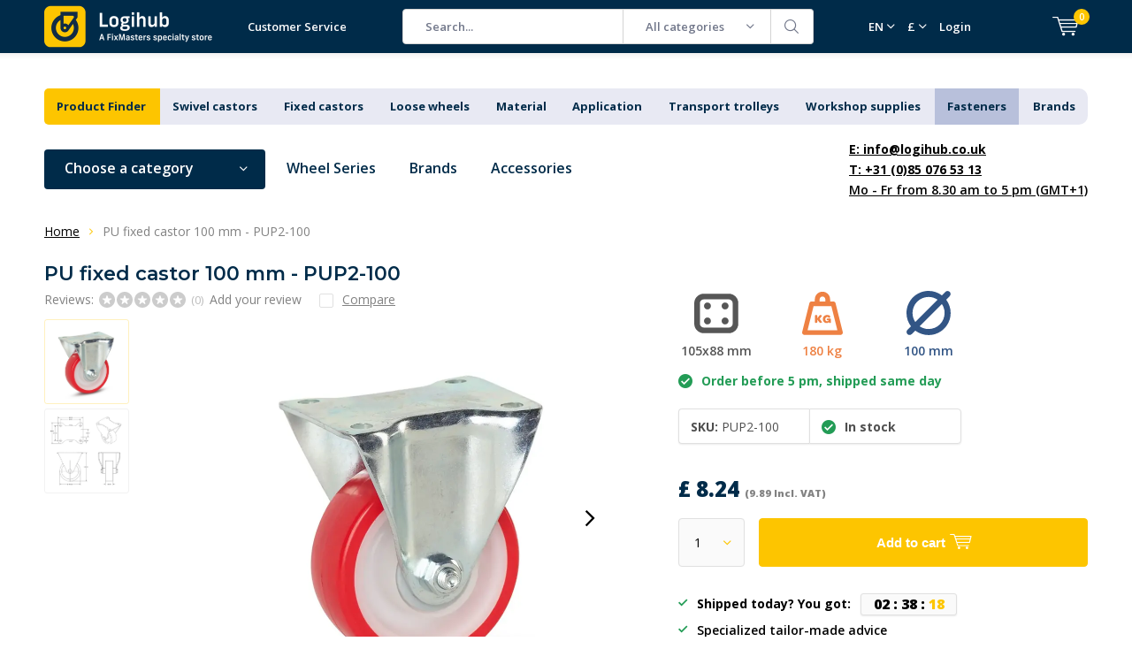

--- FILE ---
content_type: text/html;charset=utf-8
request_url: https://www.logihub.co.uk/pu-fixed-castor-pup2-100.html
body_size: 34771
content:
<!doctype html>
<html lang="en" class="menu-up">
	<head>
            <meta charset="utf-8"/>
<!-- [START] 'blocks/head.rain' -->
<!--

  (c) 2008-2026 Lightspeed Netherlands B.V.
  http://www.lightspeedhq.com
  Generated: 29-01-2026 @ 15:21:34

-->
<link rel="canonical" href="https://www.logihub.co.uk/pu-fixed-castor-pup2-100.html"/>
<link rel="alternate" href="https://www.logihub.co.uk/index.rss" type="application/rss+xml" title="New products"/>
<meta name="robots" content="noodp,noydir"/>
<meta name="google-site-verification" content="yhootuCrFOhq8OM8FKgcI7KudGSI_WKlDANMnGnS6XY"/>
<meta property="og:url" content="https://www.logihub.co.uk/pu-fixed-castor-pup2-100.html?source=facebook"/>
<meta property="og:site_name" content="Logihub"/>
<meta property="og:title" content="Buy your PU wheels 100 mm easy and fast Online"/>
<meta property="og:description" content="PU wheels are provided with a PU bandage and are exceptionally suitable as wheels for all purposes where high carrying capacity is required. Shop now Online."/>
<meta property="og:image" content="https://cdn.webshopapp.com/shops/268683/files/468551820/meso-pu-fixed-castor-100-mm-pup2-100.jpg"/>
<script>
(function(w,d,s,l,i){w[l]=w[l]||[];w[l].push({'gtm.start':new Date().getTime(),event:'gtm.js'});var f=d.getElementsByTagName(s)[0],j=d.createElement(s),dl=l!='dataLayer'?'&l='+l:'';j.async=true;j.src='https://data.logihub.co.uk/gtm.js?id='+i+dl;f.parentNode.insertBefore(j,f);})(window,document,'script','dataLayer','GTM-N9WH687');
</script>
<script src="https://app.dmws.plus/shop-assets/268683/dmws-plus-loader.js?id=075786e3b06de699ee2132c60a81fc65"></script>
<script src="https://datalayer.taggrs.cloud/lightspeed-c-series-v2-minified.js"></script>
<!--[if lt IE 9]>
<script src="https://cdn.webshopapp.com/assets/html5shiv.js?2025-02-20"></script>
<![endif]-->
<!-- [END] 'blocks/head.rain' -->
		<meta charset="utf-8">
		<meta http-equiv="x-ua-compatible" content="ie=edge">
		<title>Buy your PU wheels 100 mm easy and fast Online - Logihub</title>
		<meta name="description" content="PU wheels are provided with a PU bandage and are exceptionally suitable as wheels for all purposes where high carrying capacity is required. Shop now Online.">
		<meta name="keywords" content="PU fixed castor 100 mm">
		<meta name="theme-color" content="#ffffff">
		<meta name="MobileOptimized" content="320">
		<meta name="HandheldFriendly" content="true">
		<meta name="viewport" content="width=device-width, initial-scale=1, initial-scale=1, minimum-scale=1, maximum-scale=1, user-scalable=no">
		<meta name="author" content="https://www.dmws.nl/">
    
    <link async href='//fonts.googleapis.com/css?family=Open%20Sans:400,300,500,600,700,800,900' rel='stylesheet' type='text/css'>
    <link async href='//fonts.googleapis.com/css?family=Montserrat:400,300,500,600,700,800,900' rel='stylesheet' type='text/css'>
    <link rel="stylesheet" async media="screen" href="https://cdn.webshopapp.com/shops/268683/themes/156281/assets/main-minified.css?20260119153947">
    <link rel="stylesheet" href="https://cdn.webshopapp.com/shops/268683/themes/156281/assets/custom.css?20260119153947">
		    <link rel="stylesheet" async href="https://cdn.webshopapp.com/shops/268683/themes/156281/assets/settings.css?20260119153947" />
		<script src="https://ajax.googleapis.com/ajax/libs/jquery/1.7.2/jquery.min.js"></script>
		<link rel="icon" type="image/x-icon" href="https://cdn.webshopapp.com/shops/268683/themes/156281/v/2639674/assets/favicon.ico?20250602150957">
		<link rel="apple-touch-icon" href="https://cdn.webshopapp.com/shops/268683/themes/156281/v/2639674/assets/favicon.ico?20250602150957">
		<meta property="og:title" content="Buy your PU wheels 100 mm easy and fast Online">
		<meta property="og:type" content="website"> 
		<meta property="og:description" content="PU wheels are provided with a PU bandage and are exceptionally suitable as wheels for all purposes where high carrying capacity is required. Shop now Online.">
		<meta property="og:site_name" content="Logihub">
		<meta property="og:url" content="https://www.logihub.co.uk/">
		<meta property="og:image" content="https://cdn.webshopapp.com/shops/268683/themes/156281/v/2767119/assets/banner-1.jpg?20260119153947">
    <meta name="norton-safeweb-site-verification" content="oub4xr0estpgq1b8914ywsysg9dkrusce8-dgmsv2sjoupnt5cr3stc-zohnmq84f8qcefl09aoovtl91pudmtn83es79ons-iy5cimjz6755glhp4mvkb3q3fog5o59" />
    		<script type="application/ld+json">
			{
				"@context": "http://schema.org/",
				"@type": "Organization",
				"url": "https://www.logihub.co.uk/",
				"name": "Logihub",
				"legalName": "Logihub",
				"description": "PU wheels are provided with a PU bandage and are exceptionally suitable as wheels for all purposes where high carrying capacity is required. Shop now Online.",
				"logo": "https://cdn.webshopapp.com/shops/268683/themes/156281/v/2651410/assets/logo.png?20250602151007",
				"image": "https://cdn.webshopapp.com/shops/268683/themes/156281/v/2767119/assets/banner-1.jpg?20260119153947",
				"contactPoint": {
					"@type": "ContactPoint",
					"contactType": "Customer service",
					"telephone": "+31 (0)85 076 53 13"
				},
				"address": {
					"@type": "PostalAddress",
					"streetAddress": "",
					"addressLocality": "",
					"addressRegion": "",
					"postalCode": "",
					"addressCountry": ""
				}
			}
		</script>
	</head>
	<body>
    
        
		<div id="root">
    
              
        

<header id="top">
  <p id="logo">
    <a href="https://www.logihub.co.uk/" accesskey="h">
    <img class="desktop-only" src="https://cdn.webshopapp.com/shops/268683/themes/156281/v/2651410/assets/logo.png?20250602151007" alt="Logihub" width="190" height="60">
    <img class="desktop-hide" src="https://cdn.webshopapp.com/shops/268683/themes/156281/v/2651419/assets/logo-mobile.png?20250623163049" alt="Logihub" width="190" height="60">
    </a>
  </p>
  <nav id="skip">
    <ul>
      <li><a href="#nav" accesskey="n">Skip to navigation (n)</a></li>
      <li><a href="#content" accesskey="c">Skip to content (c)</a></li>
      <li><a href="#footer" accesskey="f">Skip to footer (f)</a></li>
    </ul>
  </nav>
  <nav id="nav">
    <ul>
      <li><a accesskey="1" href=""></a> <em>(1)</em></li>
      <li><a accesskey="2" href="/service">Customer Service</a> <em>(2)</em></li>
    </ul>
    <form action="https://www.logihub.co.uk/search/" method="post" id="formSearch" class="untouched">
      <h5>Search</h5>
      <p>
        <label for="q">Search...</label>
        <input type="search" id="q" name="q" value="" placeholder="Search..." autocomplete="off">
      </p>
      <p class="desktop-only">
        <label for="sb" class="hidden">All categories</label>
        <select id="sb" name="sb" onchange="cat();">
          <option value="https://www.logihub.co.uk/search/">All categories</option>
                    <option value="https://www.logihub.co.uk/product-finder/" class="cat-12018275">Product Finder</option>
                    <option value="https://www.logihub.co.uk/swivel-castors/" class="cat-12018276">Swivel castors</option>
                    <option value="https://www.logihub.co.uk/fixed-castors/" class="cat-12018277">Fixed castors</option>
                    <option value="https://www.logihub.co.uk/loose-wheels/" class="cat-12018278">Loose wheels</option>
                    <option value="https://www.logihub.co.uk/material/" class="cat-12018279">Material</option>
                    <option value="https://www.logihub.co.uk/application/" class="cat-12018280">Application</option>
                    <option value="https://www.logihub.co.uk/transport-trolleys/" class="cat-12018281">Transport trolleys</option>
                    <option value="https://www.logihub.co.uk/workshop-supplies/" class="cat-12018282">Workshop supplies</option>
                    <option value="https://www.logihub.co.uk/fasteners/" class="cat-12434092">Fasteners</option>
                    <option value="https://www.logihub.co.uk/brands/" class="cat-12048018">Brands</option>
                    <option value="https://www.logihub.co.uk/sale/" class="cat-12018283">Sale</option>
                    <option value="https://www.logihub.co.uk/black-wheels/" class="cat-12018284">Black wheels</option>
                    <option value="https://www.logihub.co.uk/specials/" class="cat-12018285">Specials</option>
                    <option value="https://www.logihub.co.uk/accessories/" class="cat-12018286">Accessories</option>
                    <option value="https://www.logihub.co.uk/series/" class="cat-12018287">Series</option>
                    <option value="https://www.logihub.co.uk/wheels/" class="cat-12018288">Wheels</option>
                  </select>
      </p>
      <p><button type="submit" title="Search" disabled="disabled">Search</button></p>
      <ul class="list-cart">
				      </ul>
            
    </form>
    <ul>
      <li class="language language-code-selected language-code-en">
        <a accesskey="3" href="./">EN</a>
        <ul>
          <li class="active language-code-nl">
            <a href="https://www.wielenoutlet.nl/"  title="Nederlands" lang="nl">Nederlands</a>
          </li>
          <li class="active language-code-de">
            <a href="https://www.lenkrollenshop.de"  title="Deutsch" lang="de">Deutsch</a>
          </li>
            <li class="active language-code-fr">
            <a href="https://www.roues-roulettes-outlet.fr/"  title="Français" lang="fr">Roulettes</a>
          </li>
          <li class="active language-code-es">
            <a href="https://www.ruedas-industriales-outlet.es"  title="Spain" lang="es">Español</a>
          </li>
          <li class="active language-code-it">
            <a href="https://www.ruote-carrelli-outlet.it/"  title="Italy" lang="it">Italiano</a>
          </li>
          <li class="active language-code-en">
            <a href="https://www.logihub.co.uk/"  title="English" lang="en">English</a>
          </li>
          <li class="active language-code-se">
            <a href="https://www.lankhjul-outlet.se/"  title="Sweden" lang="se">Svenska</a>
          </li>
          <li class="active language-code-pl">
            <a href="https://www.zestawy-kolowe-kola-outlet.pl/"  title="Poland" lang="pl">Polski</a>
          </li>
        </ul>
      </li>
                  <li class="currency">
        <a accesskey="4" href="./">
          <span class="mobile-hide">£</span>
          <i class="icon-euro"></i>
          <span>Currency</span>
        </a> 
        <em>(4)</em>
        <ul>
                    <li ><a href="https://www.logihub.co.uk/session/currency/eur/">€ EUR</a></li>
                    <li class="active"><a href="https://www.logihub.co.uk/session/currency/gbp/">£ GBP</a></li>
                  </ul>
      </li>
            <li class="search">
        <a accesskey="5" href="./">
          <i class="icon-zoom"></i> 
          <span>Search</span>
        </a>
        <em>(5)</em>
      </li>
      <!--<li class="compare mobile-only">
        <a accesskey="5" href="./">
          <i class="icon-chart"></i>
          <span>vergelijk</span>
        </a>
        <em>(5)</em>
      </li>-->
            <li class="user">
        <a accesskey="6" href="https://www.logihub.co.uk/account/login/">
          <i class="icon-user-outline"></i> 
          Login
        </a> 
        <em>(6)</em>
        <div>
          <div class="double">
            <form method="post" id="formLogin" action="https://www.logihub.co.uk/account/loginPost/?return=https://www.logihub.co.uk/pu-fixed-castor-pup2-100.html">
              <h5>Login</h5>
              <p>
                <label for="formLoginEmail">Email address</label>
                <input type="email" id="formLoginEmail" name="email" placeholder="Email address" autocomplete='email' required>
              </p>
              <p>
                <label for="formLoginPassword">Password</label>
                <input type="password" id="formLoginPassword" name="password" placeholder="Password" autocomplete="current-password" required>
                <a href="https://www.logihub.co.uk/account/password/">Forgot your password?</a>
              </p>
              <p>
                <input type="hidden" name="key" value="8cbe4ad65fa7a10318af53e588d31612" />
            		<input type="hidden" name="type" value="login" />
                <button type="submit" onclick="$('#formLogin').submit(); return false;">Login</button>
              </p>
            </form>
            <div>
              <h5>New customer?</h5>
              <ul class="list-checks">
                <li>All your orders and returns in one place</li>
                <li>The ordering process is even faster</li>
                <li>Your shopping cart stored, always and everywhere</li>
              </ul>
              <p class="link-btn"><a class="a" href="https://www.logihub.co.uk/account/register/">Create an account</a></p>
                          </div>
          </div>
        </div>
      </li>
            <li class="menu">
        <a accesskey="7" href="./">
          <i class="icon-menu"></i>
          Menu
        </a>
        <em>(7)</em>
      </li>
            <li class="favorites br mobile-only">
        <a accesskey="8" href="https://www.logihub.co.uk/service/">
          <i class="icon-service"></i> 
          <span>Service</span>
        </a> 
      </li>
            <li class="cart">
        <a accesskey="9" href="./">
          <i class="icon-cart"></i> 
          <span>Cart</span> 
          <span class="qty">0</span>
        </a> 
        <em>(9)</em>
        <div>
          <h5>My cart</h5>
                    <ul class="list-cart">
            <li>
              <a href="https://www.logihub.co.uk/session/back/">
                <span class="img"><img src="https://cdn.webshopapp.com/shops/268683/themes/156281/assets/empty-cart.svg?20260119153947" alt="Empty cart" width="43" height="46"></span>
                <span class="title">No products found...</span>
                <span class="desc">There are no products in your cart. Perhaps the item you chose is sold out.</span>
              </a>
            </li>
          </ul>
                            </div>
      </li>
    </ul>
    <div class="nav-main">
      <ul>
        <li><a>Menu</a>
          <ul>
                        <li><a href="https://www.logihub.co.uk/product-finder/">
              <span class="img"><img src="https://cdn.webshopapp.com/shops/268683/files/432404643/64x44x2/product-finder.jpg" alt="Product Finder" width="32" height="22"></span>Product Finder</a>
                          </li>
                        <li><a href="https://www.logihub.co.uk/swivel-castors/">
              <span class="img"><img src="https://cdn.webshopapp.com/shops/268683/files/432404644/64x44x2/swivel-castors.jpg" alt="Swivel castors" width="32" height="22"></span>Swivel castors</a>
                            <ul>
                <li class="strong"><a href="https://www.logihub.co.uk/swivel-castors/">Swivel castors</a></li>
                                <li><a href="https://www.logihub.co.uk/swivel-castors/swivel-castors-with-brake/">Swivel castors with brake</a>
                                  </li>
                                <li><a href="https://www.logihub.co.uk/swivel-castors/swivel-castors-without-brake/">Swivel castors without brake</a>
                                  </li>
                                <li><a href="https://www.logihub.co.uk/swivel-castors/twin-castors/">Twin castors</a>
                                  </li>
                                <li><a href="https://www.logihub.co.uk/swivel-castors/diameter/">Diameter</a>
                                    <ul>
                    <li class="strong"><a href="https://www.logihub.co.uk/swivel-castors/diameter/">Diameter</a></li>
                                        <li><a href="https://www.logihub.co.uk/swivel-castors/diameter/40-mm/">40 mm</a>
                                          </li>
                                        <li><a href="https://www.logihub.co.uk/swivel-castors/diameter/50-mm/">50 mm</a>
                                          </li>
                                        <li><a href="https://www.logihub.co.uk/swivel-castors/diameter/65-mm/">65 mm</a>
                                          </li>
                                        <li><a href="https://www.logihub.co.uk/swivel-castors/diameter/75-mm/">75 mm</a>
                                          </li>
                                        <li><a href="https://www.logihub.co.uk/swivel-castors/diameter/80-mm/">80 mm</a>
                                          </li>
                                        <li><a href="https://www.logihub.co.uk/swivel-castors/diameter/100-mm/">100 mm</a>
                                          </li>
                                        <li><a href="https://www.logihub.co.uk/swivel-castors/diameter/100-mm-12018477/">100 mm</a>
                                          </li>
                                        <li><a href="https://www.logihub.co.uk/swivel-castors/diameter/150-mm/">150 mm</a>
                                          </li>
                                        <li><a href="https://www.logihub.co.uk/swivel-castors/diameter/160-mm/">160 mm</a>
                                          </li>
                                        <li><a href="https://www.logihub.co.uk/swivel-castors/diameter/200-mm/">200 mm</a>
                                          </li>
                                        <li><a href="https://www.logihub.co.uk/swivel-castors/diameter/250-mm/">250 mm</a>
                                          </li>
                                      </ul>
                                  </li>
                                <li><a href="https://www.logihub.co.uk/swivel-castors/load-capacity/">Load capacity</a>
                                    <ul>
                    <li class="strong"><a href="https://www.logihub.co.uk/swivel-castors/load-capacity/">Load capacity</a></li>
                                        <li><a href="https://www.logihub.co.uk/swivel-castors/load-capacity/50-kg/">50 kg</a>
                                          </li>
                                        <li><a href="https://www.logihub.co.uk/swivel-castors/load-capacity/100-kg/">100 kg</a>
                                          </li>
                                        <li><a href="https://www.logihub.co.uk/swivel-castors/load-capacity/200-kg/">200 kg</a>
                                          </li>
                                        <li><a href="https://www.logihub.co.uk/swivel-castors/load-capacity/300-kg/">300 kg</a>
                                          </li>
                                        <li><a href="https://www.logihub.co.uk/swivel-castors/load-capacity/500-kg/">500 kg</a>
                                          </li>
                                        <li><a href="https://www.logihub.co.uk/swivel-castors/load-capacity/700-kg/">700 kg</a>
                                          </li>
                                        <li><a href="https://www.logihub.co.uk/swivel-castors/load-capacity/800-kg/">800 kg</a>
                                          </li>
                                        <li><a href="https://www.logihub.co.uk/swivel-castors/load-capacity/1000-kg/">1000 kg</a>
                                          </li>
                                        <li><a href="https://www.logihub.co.uk/swivel-castors/load-capacity/1300-kg/">1300 kg</a>
                                          </li>
                                        <li><a href="https://www.logihub.co.uk/swivel-castors/load-capacity/1400-kg/">1400 kg</a>
                                          </li>
                                      </ul>
                                  </li>
                                <li><a href="https://www.logihub.co.uk/swivel-castors/swivel-castors-with-screw-thread/">Swivel castors with screw thread</a>
                                    <ul>
                    <li class="strong"><a href="https://www.logihub.co.uk/swivel-castors/swivel-castors-with-screw-thread/">Swivel castors with screw thread</a></li>
                                        <li><a href="https://www.logihub.co.uk/swivel-castors/swivel-castors-with-screw-thread/swivel-castors-with-m8-thread/">Swivel castors with M8 thread</a>
                                          </li>
                                        <li><a href="https://www.logihub.co.uk/swivel-castors/swivel-castors-with-screw-thread/swivel-castors-with-m10-thread/">Swivel castors with M10 thread</a>
                                          </li>
                                        <li><a href="https://www.logihub.co.uk/swivel-castors/swivel-castors-with-screw-thread/swivel-castors-with-m16-thread/">Swivel castors with M16 thread</a>
                                          </li>
                                      </ul>
                                  </li>
                                <li><a href="https://www.logihub.co.uk/swivel-castors/swivel-castors-with-bolt-hole/">Swivel castors with bolt hole</a>
                                  </li>
                                <li><a href="https://www.logihub.co.uk/swivel-castors/outdoor-swivel-castors/">Outdoor swivel castors</a>
                                  </li>
                                <li><a href="https://www.logihub.co.uk/swivel-castors/large-swivel-castors/">Large swivel castors</a>
                                  </li>
                                <li><a href="https://www.logihub.co.uk/swivel-castors/soft-castors/">Soft castors</a>
                                  </li>
                              </ul>
                          </li>
                        <li><a href="https://www.logihub.co.uk/fixed-castors/">
              <span class="img"><img src="https://cdn.webshopapp.com/shops/268683/files/432404646/64x44x2/fixed-castors.jpg" alt="Fixed castors" width="32" height="22"></span>Fixed castors</a>
                            <ul>
                <li class="strong"><a href="https://www.logihub.co.uk/fixed-castors/">Fixed castors</a></li>
                                <li><a href="https://www.logihub.co.uk/fixed-castors/diameter/">Diameter</a>
                                    <ul>
                    <li class="strong"><a href="https://www.logihub.co.uk/fixed-castors/diameter/">Diameter</a></li>
                                        <li><a href="https://www.logihub.co.uk/fixed-castors/diameter/15-mm/">15 mm</a>
                                          </li>
                                        <li><a href="https://www.logihub.co.uk/fixed-castors/diameter/40-mm/">40 mm</a>
                                          </li>
                                        <li><a href="https://www.logihub.co.uk/fixed-castors/diameter/50-mm/">50 mm</a>
                                          </li>
                                        <li><a href="https://www.logihub.co.uk/fixed-castors/diameter/75-mm/">75 mm</a>
                                          </li>
                                        <li><a href="https://www.logihub.co.uk/fixed-castors/diameter/100-mm/">100 mm</a>
                                          </li>
                                        <li><a href="https://www.logihub.co.uk/fixed-castors/diameter/125-mm/">125 mm</a>
                                          </li>
                                        <li><a href="https://www.logihub.co.uk/fixed-castors/diameter/200-mm/">200 mm</a>
                                          </li>
                                      </ul>
                                  </li>
                                <li><a href="https://www.logihub.co.uk/fixed-castors/large-fixed-castors/">Large fixed castors</a>
                                  </li>
                                <li><a href="https://www.logihub.co.uk/fixed-castors/load-capacity/">Load capacity</a>
                                    <ul>
                    <li class="strong"><a href="https://www.logihub.co.uk/fixed-castors/load-capacity/">Load capacity</a></li>
                                        <li><a href="https://www.logihub.co.uk/fixed-castors/load-capacity/50-kg/">50 kg</a>
                                          </li>
                                        <li><a href="https://www.logihub.co.uk/fixed-castors/load-capacity/100-kg/">100 kg</a>
                                          </li>
                                        <li><a href="https://www.logihub.co.uk/fixed-castors/load-capacity/200-kg/">200 kg</a>
                                          </li>
                                        <li><a href="https://www.logihub.co.uk/fixed-castors/load-capacity/300-kg/">300 kg</a>
                                          </li>
                                        <li><a href="https://www.logihub.co.uk/fixed-castors/load-capacity/500-kg/">500 kg</a>
                                          </li>
                                        <li><a href="https://www.logihub.co.uk/fixed-castors/load-capacity/700-kg/">700 kg</a>
                                          </li>
                                        <li><a href="https://www.logihub.co.uk/fixed-castors/load-capacity/800-kg/">800 kg</a>
                                          </li>
                                        <li><a href="https://www.logihub.co.uk/fixed-castors/load-capacity/1000-kg/">1000 kg</a>
                                          </li>
                                        <li><a href="https://www.logihub.co.uk/fixed-castors/load-capacity/1300-kg/">1300 kg</a>
                                          </li>
                                        <li><a href="https://www.logihub.co.uk/fixed-castors/load-capacity/1400-kg/">1400 kg</a>
                                          </li>
                                      </ul>
                                  </li>
                                <li><a href="https://www.logihub.co.uk/fixed-castors/fixed-castors-for-outdoor-use/">Fixed castors for outdoor use</a>
                                  </li>
                              </ul>
                          </li>
                        <li><a href="https://www.logihub.co.uk/loose-wheels/">
              <span class="img"><img src="https://cdn.webshopapp.com/shops/268683/files/432404647/64x44x2/loose-wheels.jpg" alt="Loose wheels" width="32" height="22"></span>Loose wheels</a>
                          </li>
                        <li><a href="https://www.logihub.co.uk/material/">
              <span class="img"><img src="https://cdn.webshopapp.com/shops/268683/files/432404651/64x44x2/material.jpg" alt="Material" width="32" height="22"></span>Material</a>
                            <ul>
                <li class="strong"><a href="https://www.logihub.co.uk/material/">Material</a></li>
                                <li><a href="https://www.logihub.co.uk/material/cast-iron-wheels/">Cast iron wheels</a>
                                  </li>
                                <li><a href="https://www.logihub.co.uk/material/nylon-wheels/">Nylon wheels</a>
                                    <ul>
                    <li class="strong"><a href="https://www.logihub.co.uk/material/nylon-wheels/">Nylon wheels</a></li>
                                        <li><a href="https://www.logihub.co.uk/material/nylon-wheels/swivel-castors/">Swivel castors</a>
                                          </li>
                                        <li><a href="https://www.logihub.co.uk/material/nylon-wheels/fixed-castors/">Fixed castors</a>
                                          </li>
                                        <li><a href="https://www.logihub.co.uk/material/nylon-wheels/heavy-duty/">Heavy duty</a>
                                          </li>
                                        <li><a href="https://www.logihub.co.uk/material/nylon-wheels/nylon-stainless-steel-castors/">Nylon Stainless steel castors</a>
                                          </li>
                                      </ul>
                                  </li>
                                <li><a href="https://www.logihub.co.uk/material/pu-wheels/">PU wheels</a>
                                    <ul>
                    <li class="strong"><a href="https://www.logihub.co.uk/material/pu-wheels/">PU wheels</a></li>
                                        <li><a href="https://www.logihub.co.uk/material/pu-wheels/swivel-castors/">Swivel castors</a>
                                          </li>
                                        <li><a href="https://www.logihub.co.uk/material/pu-wheels/fixed-castors/">Fixed castors</a>
                                          </li>
                                        <li><a href="https://www.logihub.co.uk/material/pu-wheels/pu-stainless-steel-castors/">PU stainless steel castors</a>
                                          </li>
                                      </ul>
                                  </li>
                                <li><a href="https://www.logihub.co.uk/material/rubber-wheels/">Rubber wheels</a>
                                    <ul>
                    <li class="strong"><a href="https://www.logihub.co.uk/material/rubber-wheels/">Rubber wheels</a></li>
                                        <li><a href="https://www.logihub.co.uk/material/rubber-wheels/swivel-castors/">Swivel castors</a>
                                          </li>
                                        <li><a href="https://www.logihub.co.uk/material/rubber-wheels/fixed-castors/">Fixed castors</a>
                                          </li>
                                        <li><a href="https://www.logihub.co.uk/material/rubber-wheels/plastic-centre/">Plastic centre</a>
                                          </li>
                                        <li><a href="https://www.logihub.co.uk/material/rubber-wheels/steel-centre/">Steel centre</a>
                                          </li>
                                      </ul>
                                  </li>
                                <li><a href="https://www.logihub.co.uk/material/elastic-rubber-wheels/">Elastic rubber wheels</a>
                                    <ul>
                    <li class="strong"><a href="https://www.logihub.co.uk/material/elastic-rubber-wheels/">Elastic rubber wheels</a></li>
                                        <li><a href="https://www.logihub.co.uk/material/elastic-rubber-wheels/black-elastic-wheels/">Black elastic wheels</a>
                                          </li>
                                        <li><a href="https://www.logihub.co.uk/material/elastic-rubber-wheels/grey-elastic-wheels/">Grey elastic wheels</a>
                                          </li>
                                        <li><a href="https://www.logihub.co.uk/material/elastic-rubber-wheels/blue-elastic-wheels/">Blue elastic wheels</a>
                                          </li>
                                        <li><a href="https://www.logihub.co.uk/material/elastic-rubber-wheels/stainless-steel-elastic-wheels/">Stainless steel elastic wheels</a>
                                          </li>
                                      </ul>
                                  </li>
                                <li><a href="https://www.logihub.co.uk/material/stainless-steel-wheels/">Stainless steel wheels</a>
                                    <ul>
                    <li class="strong"><a href="https://www.logihub.co.uk/material/stainless-steel-wheels/">Stainless steel wheels</a></li>
                                        <li><a href="https://www.logihub.co.uk/material/stainless-steel-wheels/swivel-castors/">Swivel castors</a>
                                          </li>
                                        <li><a href="https://www.logihub.co.uk/material/stainless-steel-wheels/fixed-castors/">Fixed castors</a>
                                          </li>
                                        <li><a href="https://www.logihub.co.uk/material/stainless-steel-wheels/hard-wheels/">Hard wheels</a>
                                          </li>
                                        <li><a href="https://www.logihub.co.uk/material/stainless-steel-wheels/medium-hard-wheels/">Medium hard wheels</a>
                                          </li>
                                        <li><a href="https://www.logihub.co.uk/material/stainless-steel-wheels/soft-wheels/">Soft wheels</a>
                                          </li>
                                      </ul>
                                  </li>
                              </ul>
                          </li>
                        <li><a href="https://www.logihub.co.uk/application/">
              <span class="img"><img src="https://cdn.webshopapp.com/shops/268683/files/432404663/64x44x2/application.jpg" alt="Application" width="32" height="22"></span>Application</a>
                            <ul>
                <li class="strong"><a href="https://www.logihub.co.uk/application/">Application</a></li>
                                <li><a href="https://www.logihub.co.uk/application/institutional-wheels/">Institutional wheels</a>
                                  </li>
                                <li><a href="https://www.logihub.co.uk/application/waste-container-wheels/">Waste container wheels</a>
                                  </li>
                                <li><a href="https://www.logihub.co.uk/application/bbq-wheels/">BBQ wheels</a>
                                  </li>
                                <li><a href="https://www.logihub.co.uk/application/flightcase-wheels/">Flightcase wheels</a>
                                  </li>
                                <li><a href="https://www.logihub.co.uk/application/industrial-wheels/">Industrial wheels</a>
                                    <ul>
                    <li class="strong"><a href="https://www.logihub.co.uk/application/industrial-wheels/">Industrial wheels</a></li>
                                        <li><a href="https://www.logihub.co.uk/application/industrial-wheels/swivel-castors/">Swivel castors</a>
                                          </li>
                                      </ul>
                                  </li>
                                <li><a href="https://www.logihub.co.uk/application/wheelbarrow-wheels/">Wheelbarrow wheels</a>
                                  </li>
                                <li><a href="https://www.logihub.co.uk/application/furniture-castors/">Furniture castors</a>
                                    <ul>
                    <li class="strong"><a href="https://www.logihub.co.uk/application/furniture-castors/">Furniture castors</a></li>
                                        <li><a href="https://www.logihub.co.uk/application/furniture-castors/swivel-castors/">Swivel castors</a>
                                          </li>
                                        <li><a href="https://www.logihub.co.uk/application/furniture-castors/swivel-castors-with-brake/">Swivel castors with brake</a>
                                          </li>
                                        <li><a href="https://www.logihub.co.uk/application/furniture-castors/chair-wheels/">Chair wheels</a>
                                          </li>
                                        <li><a href="https://www.logihub.co.uk/application/furniture-castors/office-chair-wheels/">Office chair wheels</a>
                                          </li>
                                        <li><a href="https://www.logihub.co.uk/application/furniture-castors/office-chair-wheels-for-laminate/">Office chair wheels for laminate</a>
                                          </li>
                                        <li><a href="https://www.logihub.co.uk/application/furniture-castors/side-table-castors/">Side table castors</a>
                                          </li>
                                        <li><a href="https://www.logihub.co.uk/application/furniture-castors/coffee-table-castors/">Coffee table castors</a>
                                          </li>
                                        <li><a href="https://www.logihub.co.uk/application/furniture-castors/fixed-castors/">Fixed castors</a>
                                          </li>
                                        <li><a href="https://www.logihub.co.uk/application/furniture-castors/twin-wheels/">Twin wheels</a>
                                          </li>
                                        <li><a href="https://www.logihub.co.uk/application/furniture-castors/retro-wheels/">Retro wheels</a>
                                          </li>
                                        <li><a href="https://www.logihub.co.uk/application/furniture-castors/vintage-wheels/">Vintage wheels</a>
                                          </li>
                                      </ul>
                                  </li>
                                <li><a href="https://www.logihub.co.uk/application/jockey-wheels/">Jockey wheels</a>
                                  </li>
                                <li><a href="https://www.logihub.co.uk/application/scaffolding-castors/">Scaffolding castors</a>
                                  </li>
                                <li><a href="https://www.logihub.co.uk/application/transport-wheels/">Transport wheels</a>
                                    <ul>
                    <li class="strong"><a href="https://www.logihub.co.uk/application/transport-wheels/">Transport wheels</a></li>
                                        <li><a href="https://www.logihub.co.uk/application/transport-wheels/transport-wheels-with-brake/">Transport wheels with brake</a>
                                          </li>
                                        <li><a href="https://www.logihub.co.uk/application/transport-wheels/heavy-duty-transport-wheels/">Heavy-duty transport wheels</a>
                                          </li>
                                      </ul>
                                  </li>
                                <li><a href="https://www.logihub.co.uk/application/hand-truck-wheels/">Hand truck wheels</a>
                                  </li>
                                <li><a href="https://www.logihub.co.uk/application/trolley-wheels/">Trolley wheels</a>
                                  </li>
                                <li><a href="https://www.logihub.co.uk/application/workbench-castors/">Workbench castors</a>
                                  </li>
                                <li><a href="https://www.logihub.co.uk/application/clothes-rack-castors/">Clothes rack castors</a>
                                  </li>
                                <li><a href="https://www.logihub.co.uk/application/heavy-duty-castors/">Heavy duty castors</a>
                                    <ul>
                    <li class="strong"><a href="https://www.logihub.co.uk/application/heavy-duty-castors/">Heavy duty castors</a></li>
                                        <li><a href="https://www.logihub.co.uk/application/heavy-duty-castors/swivel-castors/">Swivel castors</a>
                                          </li>
                                        <li><a href="https://www.logihub.co.uk/application/heavy-duty-castors/nylon-heavy-duty-castors/">Nylon heavy duty castors</a>
                                          </li>
                                        <li><a href="https://www.logihub.co.uk/application/heavy-duty-castors/pu-heavy-duty-castors/">PU heavy duty castors</a>
                                          </li>
                                        <li><a href="https://www.logihub.co.uk/application/heavy-duty-castors/small-heavy-duty-castors/">Small  heavy duty castors</a>
                                          </li>
                                        <li><a href="https://www.logihub.co.uk/application/heavy-duty-castors/heavy-duty-castors-with-brake/">Heavy duty castors with brake</a>
                                          </li>
                                      </ul>
                                  </li>
                                <li><a href="https://www.logihub.co.uk/application/inner-tubes/">Inner tubes</a>
                                  </li>
                                <li><a href="https://www.logihub.co.uk/application/pedal-wheels/">Pedal Wheels</a>
                                  </li>
                                <li><a href="https://www.logihub.co.uk/application/pallet-rollers/">Pallet rollers</a>
                                  </li>
                                <li><a href="https://www.logihub.co.uk/application/pneumatic-tyre-wheels/">Pneumatic tyre wheels</a>
                                  </li>
                                <li><a href="https://www.logihub.co.uk/application/gate-and-fence-wheels/">Gate and fence wheels</a>
                                  </li>
                                <li><a href="https://www.logihub.co.uk/application/shopping-trolley-wheels/">Shopping trolley wheels</a>
                                  </li>
                                <li><a href="https://www.logihub.co.uk/application/levelling-castors/">Levelling castors</a>
                                  </li>
                              </ul>
                          </li>
                        <li><a href="https://www.logihub.co.uk/transport-trolleys/">
              <span class="img"><img src="https://cdn.webshopapp.com/shops/268683/files/432404668/64x44x2/transport-trolleys.jpg" alt="Transport trolleys" width="32" height="22"></span>Transport trolleys</a>
                            <ul>
                <li class="strong"><a href="https://www.logihub.co.uk/transport-trolleys/">Transport trolleys</a></li>
                                <li><a href="https://www.logihub.co.uk/transport-trolleys/platform-trolleys/">Platform trolleys</a>
                                  </li>
                                <li><a href="https://www.logihub.co.uk/transport-trolleys/furniture-movers/">Furniture movers</a>
                                  </li>
                                <li><a href="https://www.logihub.co.uk/transport-trolleys/pallet-trucks/">Pallet trucks</a>
                                  </li>
                                <li><a href="https://www.logihub.co.uk/transport-trolleys/handtrucks/">Handtrucks</a>
                                  </li>
                                <li><a href="https://www.logihub.co.uk/transport-trolleys/dollys/">Dollys</a>
                                  </li>
                              </ul>
                          </li>
                        <li><a href="https://www.logihub.co.uk/workshop-supplies/">
              <span class="img"><img src="https://cdn.webshopapp.com/shops/268683/files/432404671/64x44x2/workshop-supplies.jpg" alt="Workshop supplies" width="32" height="22"></span>Workshop supplies</a>
                            <ul>
                <li class="strong"><a href="https://www.logihub.co.uk/workshop-supplies/">Workshop supplies</a></li>
                                <li><a href="https://www.logihub.co.uk/workshop-supplies/batteries/">Batteries</a>
                                  </li>
                                <li><a href="https://www.logihub.co.uk/workshop-supplies/anchor-mechanism/">Anchor mechanism</a>
                                    <ul>
                    <li class="strong"><a href="https://www.logihub.co.uk/workshop-supplies/anchor-mechanism/">Anchor mechanism</a></li>
                                        <li><a href="https://www.logihub.co.uk/workshop-supplies/anchor-mechanism/beam-and-rail-girders/">Beam and rail girders</a>
                                          </li>
                                        <li><a href="https://www.logihub.co.uk/workshop-supplies/anchor-mechanism/corners/">Corners</a>
                                            <ul>
                        <li class="strong"><a href="https://www.logihub.co.uk/workshop-supplies/anchor-mechanism/corners/">Corners</a></li>
                                                <li><a href="https://www.logihub.co.uk/workshop-supplies/anchor-mechanism/corners/corner-anchors/">Corner anchors</a></li>
                                                <li><a href="https://www.logihub.co.uk/workshop-supplies/anchor-mechanism/corners/reinforcement-corners/">Reinforcement corners</a></li>
                                                <li><a href="https://www.logihub.co.uk/workshop-supplies/anchor-mechanism/corners/threshold-corners/">Threshold corners</a></li>
                                                <li><a href="https://www.logihub.co.uk/workshop-supplies/anchor-mechanism/corners/window-corners/">Window corners</a></li>
                                                <li><a href="https://www.logihub.co.uk/workshop-supplies/anchor-mechanism/corners/chair-corners/">Chair corners</a></li>
                                              </ul>
                                          </li>
                                        <li><a href="https://www.logihub.co.uk/workshop-supplies/anchor-mechanism/rave-racks/">Rave racks</a>
                                          </li>
                                        <li><a href="https://www.logihub.co.uk/workshop-supplies/anchor-mechanism/wall-anchors/">Wall anchors</a>
                                          </li>
                                        <li><a href="https://www.logihub.co.uk/workshop-supplies/anchor-mechanism/connection-plates/">Connection plates</a>
                                          </li>
                                        <li><a href="https://www.logihub.co.uk/workshop-supplies/anchor-mechanism/coupling-plates/">Coupling plates</a>
                                          </li>
                                      </ul>
                                  </li>
                                <li><a href="https://www.logihub.co.uk/workshop-supplies/cargo-securing/">Cargo securing</a>
                                    <ul>
                    <li class="strong"><a href="https://www.logihub.co.uk/workshop-supplies/cargo-securing/">Cargo securing</a></li>
                                        <li><a href="https://www.logihub.co.uk/workshop-supplies/cargo-securing/trailer-nets/">Trailer nets</a>
                                          </li>
                                      </ul>
                                  </li>
                                <li><a href="https://www.logihub.co.uk/workshop-supplies/tools/">Tools</a>
                                    <ul>
                    <li class="strong"><a href="https://www.logihub.co.uk/workshop-supplies/tools/">Tools</a></li>
                                        <li><a href="https://www.logihub.co.uk/workshop-supplies/tools/assortment-boxes/">Assortment boxes</a>
                                          </li>
                                        <li><a href="https://www.logihub.co.uk/workshop-supplies/tools/sign-off-tool/">Sign-off tool</a>
                                          </li>
                                        <li><a href="https://www.logihub.co.uk/workshop-supplies/tools/saw-blades/">Saw blades</a>
                                            <ul>
                        <li class="strong"><a href="https://www.logihub.co.uk/workshop-supplies/tools/saw-blades/">Saw blades</a></li>
                                                <li><a href="https://www.logihub.co.uk/workshop-supplies/tools/saw-blades/circular-saw-blades/">Circular saw blades</a></li>
                                                <li><a href="https://www.logihub.co.uk/workshop-supplies/tools/saw-blades/jigsaw-blades/">Jigsaw blades</a></li>
                                                <li><a href="https://www.logihub.co.uk/workshop-supplies/tools/saw-blades/diamond-saw-blades/">Diamond saw blades</a></li>
                                                <li><a href="https://www.logihub.co.uk/workshop-supplies/tools/saw-blades/reciprocating-saw-blades/">Reciprocating saw blades</a></li>
                                              </ul>
                                          </li>
                                        <li><a href="https://www.logihub.co.uk/workshop-supplies/tools/hand-saws/">Hand saws</a>
                                          </li>
                                        <li><a href="https://www.logihub.co.uk/workshop-supplies/tools/hammers/">Hammers</a>
                                          </li>
                                        <li><a href="https://www.logihub.co.uk/workshop-supplies/tools/cable-ties/">Cable ties</a>
                                          </li>
                                        <li><a href="https://www.logihub.co.uk/workshop-supplies/tools/clamps-and-glue-tongs/">Clamps and glue tongs</a>
                                          </li>
                                        <li><a href="https://www.logihub.co.uk/workshop-supplies/tools/measuring-tools/">Measuring tools</a>
                                          </li>
                                        <li><a href="https://www.logihub.co.uk/workshop-supplies/tools/cutting-tools/">Cutting tools</a>
                                          </li>
                                        <li><a href="https://www.logihub.co.uk/workshop-supplies/tools/screwdrivers/">Screwdrivers</a>
                                            <ul>
                        <li class="strong"><a href="https://www.logihub.co.uk/workshop-supplies/tools/screwdrivers/">Screwdrivers</a></li>
                                                <li><a href="https://www.logihub.co.uk/workshop-supplies/tools/screwdrivers/bit-holders/">Bit holders</a></li>
                                                <li><a href="https://www.logihub.co.uk/workshop-supplies/tools/screwdrivers/phillips-ph-screwdrivers/">Phillips PH screwdrivers</a></li>
                                                <li><a href="https://www.logihub.co.uk/workshop-supplies/tools/screwdrivers/phillips-pz-screwdrivers/">Phillips PZ screwdrivers</a></li>
                                                <li><a href="https://www.logihub.co.uk/workshop-supplies/tools/screwdrivers/flathead-screwdrivers/">Flathead screwdrivers</a></li>
                                                <li><a href="https://www.logihub.co.uk/workshop-supplies/tools/screwdrivers/screw-bits/">Screw bits</a></li>
                                                <li><a href="https://www.logihub.co.uk/workshop-supplies/tools/screwdrivers/screwdriver-sets/">Screwdriver sets</a></li>
                                                <li><a href="https://www.logihub.co.uk/workshop-supplies/tools/screwdrivers/tension-finders/">Tension finders</a></li>
                                                <li><a href="https://www.logihub.co.uk/workshop-supplies/tools/screwdrivers/torx-screwdrivers/">Torx screwdrivers</a></li>
                                              </ul>
                                          </li>
                                        <li><a href="https://www.logihub.co.uk/workshop-supplies/tools/spanners-and-ratchet-spanners/">Spanners and ratchet spanners</a>
                                          </li>
                                        <li><a href="https://www.logihub.co.uk/workshop-supplies/tools/spirit-levels/">Spirit levels</a>
                                          </li>
                                        <li><a href="https://www.logihub.co.uk/workshop-supplies/tools/pliers/">Pliers</a>
                                            <ul>
                        <li class="strong"><a href="https://www.logihub.co.uk/workshop-supplies/tools/pliers/">Pliers</a></li>
                                                <li><a href="https://www.logihub.co.uk/workshop-supplies/tools/pliers/combination-pliers/">Combination pliers</a></li>
                                                <li><a href="https://www.logihub.co.uk/workshop-supplies/tools/pliers/side-cutters/">Side cutters</a></li>
                                                <li><a href="https://www.logihub.co.uk/workshop-supplies/tools/pliers/water-pump-pliers/">Water pump pliers</a></li>
                                                <li><a href="https://www.logihub.co.uk/workshop-supplies/tools/pliers/braid-pliers/">Braid pliers</a></li>
                                                <li><a href="https://www.logihub.co.uk/workshop-supplies/tools/pliers/point-pliers/">Point pliers</a></li>
                                                <li><a href="https://www.logihub.co.uk/workshop-supplies/tools/pliers/pop-rivet-tongs/">Pop rivet tongs</a></li>
                                              </ul>
                                          </li>
                                      </ul>
                                  </li>
                                <li><a href="https://www.logihub.co.uk/workshop-supplies/power-strips/">Power Strips</a>
                                  </li>
                                <li><a href="https://www.logihub.co.uk/workshop-supplies/multispray/">Multispray</a>
                                  </li>
                                <li><a href="https://www.logihub.co.uk/workshop-supplies/grinding-wheels/">Grinding wheels</a>
                                  </li>
                                <li><a href="https://www.logihub.co.uk/workshop-supplies/drills/">Drills</a>
                                    <ul>
                    <li class="strong"><a href="https://www.logihub.co.uk/workshop-supplies/drills/">Drills</a></li>
                                        <li><a href="https://www.logihub.co.uk/workshop-supplies/drills/metal-drills/">Metal drills</a>
                                          </li>
                                        <li><a href="https://www.logihub.co.uk/workshop-supplies/drills/wood-drills/">Wood drills</a>
                                          </li>
                                        <li><a href="https://www.logihub.co.uk/workshop-supplies/drills/concrete-drills/">Concrete drills</a>
                                          </li>
                                        <li><a href="https://www.logihub.co.uk/workshop-supplies/drills/stone-drills/">Stone drills</a>
                                          </li>
                                        <li><a href="https://www.logihub.co.uk/workshop-supplies/drills/countersink-bits/">Countersink bits</a>
                                          </li>
                                      </ul>
                                  </li>
                                <li><a href="https://www.logihub.co.uk/workshop-supplies/gate-and-fence-hardware/">Gate and fence hardware</a>
                                    <ul>
                    <li class="strong"><a href="https://www.logihub.co.uk/workshop-supplies/gate-and-fence-hardware/">Gate and fence hardware</a></li>
                                        <li><a href="https://www.logihub.co.uk/workshop-supplies/gate-and-fence-hardware/hinges/">Hinges</a>
                                            <ul>
                        <li class="strong"><a href="https://www.logihub.co.uk/workshop-supplies/gate-and-fence-hardware/hinges/">Hinges</a></li>
                                                <li><a href="https://www.logihub.co.uk/workshop-supplies/gate-and-fence-hardware/hinges/door-locks/">Door locks</a></li>
                                                <li><a href="https://www.logihub.co.uk/workshop-supplies/gate-and-fence-hardware/hinges/thumb-hooks/">Thumb hooks</a></li>
                                                <li><a href="https://www.logihub.co.uk/workshop-supplies/gate-and-fence-hardware/hinges/fence-fences/">Fence fences</a></li>
                                              </ul>
                                          </li>
                                        <li><a href="https://www.logihub.co.uk/workshop-supplies/gate-and-fence-hardware/l-fittings/">L-fittings</a>
                                          </li>
                                        <li><a href="https://www.logihub.co.uk/workshop-supplies/gate-and-fence-hardware/gate-hardware/">Gate hardware</a>
                                            <ul>
                        <li class="strong"><a href="https://www.logihub.co.uk/workshop-supplies/gate-and-fence-hardware/gate-hardware/">Gate hardware</a></li>
                                                <li><a href="https://www.logihub.co.uk/workshop-supplies/gate-and-fence-hardware/gate-hardware/cross-hinges/">Cross hinges</a></li>
                                                <li><a href="https://www.logihub.co.uk/workshop-supplies/gate-and-fence-hardware/gate-hardware/plate-thumbs/">Plate thumbs</a></li>
                                              </ul>
                                          </li>
                                      </ul>
                                  </li>
                                <li><a href="https://www.logihub.co.uk/workshop-supplies/personal-protective-equipment/">Personal protective equipment</a>
                                    <ul>
                    <li class="strong"><a href="https://www.logihub.co.uk/workshop-supplies/personal-protective-equipment/">Personal protective equipment</a></li>
                                        <li><a href="https://www.logihub.co.uk/workshop-supplies/personal-protective-equipment/knee-protection/">Knee protection</a>
                                          </li>
                                        <li><a href="https://www.logihub.co.uk/workshop-supplies/personal-protective-equipment/hearing-protection/">Hearing protection</a>
                                          </li>
                                        <li><a href="https://www.logihub.co.uk/workshop-supplies/personal-protective-equipment/work-gloves/">Work gloves</a>
                                          </li>
                                        <li><a href="https://www.logihub.co.uk/workshop-supplies/personal-protective-equipment/safety-glasses/">Safety glasses</a>
                                          </li>
                                        <li><a href="https://www.logihub.co.uk/workshop-supplies/personal-protective-equipment/work-lamps/">Work lamps</a>
                                          </li>
                                      </ul>
                                  </li>
                                <li><a href="https://www.logihub.co.uk/workshop-supplies/filler-plates/">Filler plates</a>
                                  </li>
                              </ul>
                          </li>
                        <li><a href="https://www.logihub.co.uk/fasteners/">
              <span class="img"><img src="https://cdn.webshopapp.com/assets/blank.gif?2025-02-20" alt="Fasteners" width="32" height="22"></span>Fasteners</a>
                            <ul>
                <li class="strong"><a href="https://www.logihub.co.uk/fasteners/">Fasteners</a></li>
                                <li><a href="https://www.logihub.co.uk/fasteners/bolts-and-nuts/">Bolts and nuts</a>
                                    <ul>
                    <li class="strong"><a href="https://www.logihub.co.uk/fasteners/bolts-and-nuts/">Bolts and nuts</a></li>
                                        <li><a href="https://www.logihub.co.uk/fasteners/bolts-and-nuts/body-rings/">Body rings</a>
                                          </li>
                                        <li><a href="https://www.logihub.co.uk/fasteners/bolts-and-nuts/bead-rings/">Bead rings</a>
                                          </li>
                                        <li><a href="https://www.logihub.co.uk/fasteners/bolts-and-nuts/cap-nuts/">Cap nuts</a>
                                          </li>
                                        <li><a href="https://www.logihub.co.uk/fasteners/bolts-and-nuts/corrugated-iron-bolts/">Corrugated iron bolts</a>
                                          </li>
                                        <li><a href="https://www.logihub.co.uk/fasteners/bolts-and-nuts/eye-nuts/">Eye nuts</a>
                                          </li>
                                        <li><a href="https://www.logihub.co.uk/fasteners/bolts-and-nuts/flange-nuts/">Flange nuts</a>
                                          </li>
                                        <li><a href="https://www.logihub.co.uk/fasteners/bolts-and-nuts/hex-nuts/">Hex nuts</a>
                                          </li>
                                        <li><a href="https://www.logihub.co.uk/fasteners/bolts-and-nuts/lock-bolts/">Lock bolts</a>
                                          </li>
                                        <li><a href="https://www.logihub.co.uk/fasteners/bolts-and-nuts/lock-nuts/">Lock nuts</a>
                                          </li>
                                        <li><a href="https://www.logihub.co.uk/fasteners/bolts-and-nuts/piercing-anchors/">Piercing anchors</a>
                                          </li>
                                        <li><a href="https://www.logihub.co.uk/fasteners/bolts-and-nuts/stainless-steel-rings/">Stainless steel rings</a>
                                          </li>
                                        <li><a href="https://www.logihub.co.uk/fasteners/bolts-and-nuts/strike-nuts/">Strike nuts</a>
                                          </li>
                                        <li><a href="https://www.logihub.co.uk/fasteners/bolts-and-nuts/screw-in-nuts/">Screw-in nuts</a>
                                          </li>
                                        <li><a href="https://www.logihub.co.uk/fasteners/bolts-and-nuts/torque-nuts/">Torque nuts</a>
                                          </li>
                                        <li><a href="https://www.logihub.co.uk/fasteners/bolts-and-nuts/washers/">Washers</a>
                                          </li>
                                        <li><a href="https://www.logihub.co.uk/fasteners/bolts-and-nuts/wedge-anchors/">Wedge anchors</a>
                                          </li>
                                        <li><a href="https://www.logihub.co.uk/fasteners/bolts-and-nuts/wood-threaded-bolts/">Wood threaded bolts</a>
                                          </li>
                                        <li><a href="https://www.logihub.co.uk/fasteners/bolts-and-nuts/tap-bolts/">Tap bolts</a>
                                          </li>
                                        <li><a href="https://www.logihub.co.uk/fasteners/bolts-and-nuts/wing-nuts/">Wing nuts</a>
                                          </li>
                                      </ul>
                                  </li>
                                <li><a href="https://www.logihub.co.uk/fasteners/glue-and-sealant/">Glue and sealant</a>
                                    <ul>
                    <li class="strong"><a href="https://www.logihub.co.uk/fasteners/glue-and-sealant/">Glue and sealant</a></li>
                                        <li><a href="https://www.logihub.co.uk/fasteners/glue-and-sealant/acrylic-sealant/">Acrylic sealant</a>
                                          </li>
                                        <li><a href="https://www.logihub.co.uk/fasteners/glue-and-sealant/rubber-seal/">Rubber seal</a>
                                          </li>
                                        <li><a href="https://www.logihub.co.uk/fasteners/glue-and-sealant/construction-adhesive/">Construction adhesive</a>
                                          </li>
                                        <li><a href="https://www.logihub.co.uk/fasteners/glue-and-sealant/glazing-sealant/">Glazing sealant</a>
                                          </li>
                                        <li><a href="https://www.logihub.co.uk/fasteners/glue-and-sealant/instant-glue/">Instant glue</a>
                                          </li>
                                        <li><a href="https://www.logihub.co.uk/fasteners/glue-and-sealant/kit-guns/">Kit guns</a>
                                          </li>
                                        <li><a href="https://www.logihub.co.uk/fasteners/glue-and-sealant/mounting-kit/">Mounting kit</a>
                                          </li>
                                        <li><a href="https://www.logihub.co.uk/fasteners/glue-and-sealant/pur-foam/">Pur foam</a>
                                          </li>
                                        <li><a href="https://www.logihub.co.uk/fasteners/glue-and-sealant/repair-adhesive/">Repair adhesive</a>
                                          </li>
                                        <li><a href="https://www.logihub.co.uk/fasteners/glue-and-sealant/silicone-sealant/">Silicone sealant</a>
                                          </li>
                                        <li><a href="https://www.logihub.co.uk/fasteners/glue-and-sealant/technical-spray/">Technical spray</a>
                                          </li>
                                        <li><a href="https://www.logihub.co.uk/fasteners/glue-and-sealant/universal-adhesive/">Universal adhesive</a>
                                          </li>
                                        <li><a href="https://www.logihub.co.uk/fasteners/glue-and-sealant/universal-kit/">Universal kit</a>
                                          </li>
                                        <li><a href="https://www.logihub.co.uk/fasteners/glue-and-sealant/wood-glue/">Wood glue</a>
                                          </li>
                                        <li><a href="https://www.logihub.co.uk/fasteners/glue-and-sealant/2-component-adhesive/">2-component adhesive</a>
                                          </li>
                                      </ul>
                                  </li>
                                <li><a href="https://www.logihub.co.uk/fasteners/plugs/">Plugs</a>
                                    <ul>
                    <li class="strong"><a href="https://www.logihub.co.uk/fasteners/plugs/">Plugs</a></li>
                                        <li><a href="https://www.logihub.co.uk/fasteners/plugs/alligator-plugs/">Alligator plugs</a>
                                          </li>
                                        <li><a href="https://www.logihub.co.uk/fasteners/plugs/assorted-box-of-plugs/">Assorted box of plugs</a>
                                          </li>
                                        <li><a href="https://www.logihub.co.uk/fasteners/plugs/cavity-wall-plugs/">Cavity wall plugs</a>
                                          </li>
                                        <li><a href="https://www.logihub.co.uk/fasteners/plugs/clamping-sleeves/">Clamping sleeves</a>
                                          </li>
                                        <li><a href="https://www.logihub.co.uk/fasteners/plugs/concrete-plugs/">Concrete plugs</a>
                                          </li>
                                        <li><a href="https://www.logihub.co.uk/fasteners/plugs/frame-plugs/">Frame plugs</a>
                                          </li>
                                        <li><a href="https://www.logihub.co.uk/fasteners/plugs/nail-and-hammer-plugs/">Nail and hammer plugs</a>
                                          </li>
                                        <li><a href="https://www.logihub.co.uk/fasteners/plugs/nylon-plugs/">Nylon plugs</a>
                                          </li>
                                        <li><a href="https://www.logihub.co.uk/fasteners/plugs/plasterboard-plugs/">Plasterboard plugs</a>
                                          </li>
                                        <li><a href="https://www.logihub.co.uk/fasteners/plugs/universal-plugs/">Universal plugs</a>
                                          </li>
                                        <li><a href="https://www.logihub.co.uk/fasteners/plugs/chemical-anchors/">Chemical anchors</a>
                                          </li>
                                      </ul>
                                  </li>
                                <li><a href="https://www.logihub.co.uk/fasteners/screws/">Screws</a>
                                    <ul>
                    <li class="strong"><a href="https://www.logihub.co.uk/fasteners/screws/">Screws</a></li>
                                        <li><a href="https://www.logihub.co.uk/fasteners/screws/general-fastening-screws/">General fastening screws</a>
                                            <ul>
                        <li class="strong"><a href="https://www.logihub.co.uk/fasteners/screws/general-fastening-screws/">General fastening screws</a></li>
                                                <li><a href="https://www.logihub.co.uk/fasteners/screws/general-fastening-screws/concrete-screws/">Concrete screws</a></li>
                                                <li><a href="https://www.logihub.co.uk/fasteners/screws/general-fastening-screws/compact-screws/">Compact screws</a></li>
                                                <li><a href="https://www.logihub.co.uk/fasteners/screws/general-fastening-screws/construction-screws/">Construction screws</a></li>
                                                <li><a href="https://www.logihub.co.uk/fasteners/screws/general-fastening-screws/drywall-screws/">Drywall screws</a></li>
                                                <li><a href="https://www.logihub.co.uk/fasteners/screws/general-fastening-screws/wood-screws/">Wood screws</a></li>
                                                <li><a href="https://www.logihub.co.uk/fasteners/screws/general-fastening-screws/mdf-screws/">MDF screws</a></li>
                                                <li><a href="https://www.logihub.co.uk/fasteners/screws/general-fastening-screws/metal-screws/">Metal screws</a></li>
                                                <li><a href="https://www.logihub.co.uk/fasteners/screws/general-fastening-screws/chipboard-screws/">Chipboard screws</a></li>
                                                <li><a href="https://www.logihub.co.uk/fasteners/screws/general-fastening-screws/universal-screws/">Universal screws</a></li>
                                              </ul>
                                          </li>
                                        <li><a href="https://www.logihub.co.uk/fasteners/screws/special-fixing-screws/">Special fixing screws</a>
                                            <ul>
                        <li class="strong"><a href="https://www.logihub.co.uk/fasteners/screws/special-fixing-screws/">Special fixing screws</a></li>
                                                <li><a href="https://www.logihub.co.uk/fasteners/screws/special-fixing-screws/rear-wall-screws/">Rear wall screws</a></li>
                                                <li><a href="https://www.logihub.co.uk/fasteners/screws/special-fixing-screws/spacer-screws/">Spacer screws</a></li>
                                                <li><a href="https://www.logihub.co.uk/fasteners/screws/special-fixing-screws/anti-burglary-screws/">Anti-burglary screws</a></li>
                                                <li><a href="https://www.logihub.co.uk/fasteners/screws/special-fixing-screws/glass-batten-screws/">Glass batten screws</a></li>
                                                <li><a href="https://www.logihub.co.uk/fasteners/screws/special-fixing-screws/frame-screws/">Frame screws</a></li>
                                                <li><a href="https://www.logihub.co.uk/fasteners/screws/special-fixing-screws/mounting-screws/">Mounting screws</a></li>
                                                <li><a href="https://www.logihub.co.uk/fasteners/screws/special-fixing-screws/pot-deck-screws/">Pot deck screws</a></li>
                                                <li><a href="https://www.logihub.co.uk/fasteners/screws/special-fixing-screws/fence-screws/">Fence screws</a></li>
                                                <li><a href="https://www.logihub.co.uk/fasteners/screws/special-fixing-screws/studs-stick-screws/">Studs/stick screws</a></li>
                                                <li><a href="https://www.logihub.co.uk/fasteners/screws/special-fixing-screws/floor-screws/">Floor screws</a></li>
                                                <li><a href="https://www.logihub.co.uk/fasteners/screws/special-fixing-screws/decking-screws/">Decking screws</a></li>
                                                <li><a href="https://www.logihub.co.uk/fasteners/screws/special-fixing-screws/self-drilling-screws/">Self-drilling screws</a></li>
                                                <li><a href="https://www.logihub.co.uk/fasteners/screws/special-fixing-screws/self-tapping-screws/">Self-tapping screws</a></li>
                                                <li><a href="https://www.logihub.co.uk/fasteners/screws/special-fixing-screws/sandwich-panel-screws/">Sandwich panel screws</a></li>
                                                <li><a href="https://www.logihub.co.uk/fasteners/screws/special-fixing-screws/profiled-sheet-metal-screws/">profiled sheet metal screws</a></li>
                                                <li><a href="https://www.logihub.co.uk/fasteners/screws/special-fixing-screws/gate-frame-screws/">Gate frame screws</a></li>
                                                <li><a href="https://www.logihub.co.uk/fasteners/screws/special-fixing-screws/corrugated-sheet-screws/">Corrugated sheet screws</a></li>
                                              </ul>
                                          </li>
                                        <li><a href="https://www.logihub.co.uk/fasteners/screws/stainless-steel-and-coated-screws/">Stainless steel and coated screws</a>
                                            <ul>
                        <li class="strong"><a href="https://www.logihub.co.uk/fasteners/screws/stainless-steel-and-coated-screws/">Stainless steel and coated screws</a></li>
                                                <li><a href="https://www.logihub.co.uk/fasteners/screws/stainless-steel-and-coated-screws/coated-outdoor-screws/">Coated outdoor screws</a></li>
                                                <li><a href="https://www.logihub.co.uk/fasteners/screws/stainless-steel-and-coated-screws/stainless-steel-screws/">stainless steel screws</a></li>
                                                <li><a href="https://www.logihub.co.uk/fasteners/screws/stainless-steel-and-coated-screws/galvanised-screws/">Galvanised screws</a></li>
                                                <li><a href="https://www.logihub.co.uk/fasteners/screws/stainless-steel-and-coated-screws/black-screws/">Black screws</a></li>
                                                <li><a href="https://www.logihub.co.uk/fasteners/screws/stainless-steel-and-coated-screws/phosphated-screws/">Phosphated screws</a></li>
                                              </ul>
                                          </li>
                                        <li><a href="https://www.logihub.co.uk/fasteners/screws/insulation-and-roofing/">Insulation and roofing</a>
                                            <ul>
                        <li class="strong"><a href="https://www.logihub.co.uk/fasteners/screws/insulation-and-roofing/">Insulation and roofing</a></li>
                                                <li><a href="https://www.logihub.co.uk/fasteners/screws/insulation-and-roofing/roof-and-gable-screws/">Roof and gable screws</a></li>
                                                <li><a href="https://www.logihub.co.uk/fasteners/screws/insulation-and-roofing/epdm-screws/">EPDM screws</a></li>
                                                <li><a href="https://www.logihub.co.uk/fasteners/screws/insulation-and-roofing/installation-screws/">Installation screws</a></li>
                                                <li><a href="https://www.logihub.co.uk/fasteners/screws/insulation-and-roofing/insulation-screws/">Insulation screws</a></li>
                                                <li><a href="https://www.logihub.co.uk/fasteners/screws/insulation-and-roofing/solar-screws/">Solar screws</a></li>
                                              </ul>
                                          </li>
                                        <li><a href="https://www.logihub.co.uk/fasteners/screws/specific-applications-for-sheet-materials/">Specific applications for sheet materials</a>
                                            <ul>
                        <li class="strong"><a href="https://www.logihub.co.uk/fasteners/screws/specific-applications-for-sheet-materials/">Specific applications for sheet materials</a></li>
                                                <li><a href="https://www.logihub.co.uk/fasteners/screws/specific-applications-for-sheet-materials/tyre-screws/">Tyre screws</a></li>
                                                <li><a href="https://www.logihub.co.uk/fasteners/screws/specific-applications-for-sheet-materials/fittings-screws/">Fittings screws</a></li>
                                                <li><a href="https://www.logihub.co.uk/fasteners/screws/specific-applications-for-sheet-materials/fermacell-screws/">Fermacell screws</a></li>
                                                <li><a href="https://www.logihub.co.uk/fasteners/screws/specific-applications-for-sheet-materials/hpl-screws/">HPL screws</a></li>
                                                <li><a href="https://www.logihub.co.uk/fasteners/screws/specific-applications-for-sheet-materials/plate-screws/">Plate screws</a></li>
                                                <li><a href="https://www.logihub.co.uk/fasteners/screws/specific-applications-for-sheet-materials/profile-screws/">Profile screws</a></li>
                                                <li><a href="https://www.logihub.co.uk/fasteners/screws/specific-applications-for-sheet-materials/spindle-screws/">Spindle screws</a></li>
                                                <li><a href="https://www.logihub.co.uk/fasteners/screws/specific-applications-for-sheet-materials/trespa-screws/">Trespa screws</a></li>
                                              </ul>
                                          </li>
                                        <li><a href="https://www.logihub.co.uk/fasteners/screws/interior-and-furniture-screws/">Interior and furniture screws</a>
                                            <ul>
                        <li class="strong"><a href="https://www.logihub.co.uk/fasteners/screws/interior-and-furniture-screws/">Interior and furniture screws</a></li>
                                                <li><a href="https://www.logihub.co.uk/fasteners/screws/interior-and-furniture-screws/rear-wall-screws/">Rear wall screws</a></li>
                                                <li><a href="https://www.logihub.co.uk/fasteners/screws/interior-and-furniture-screws/fittings-screws/">Fittings screws</a></li>
                                                <li><a href="https://www.logihub.co.uk/fasteners/screws/interior-and-furniture-screws/lens-head-screws/">Lens head screws</a></li>
                                                <li><a href="https://www.logihub.co.uk/fasteners/screws/interior-and-furniture-screws/mdf-screws/">MDF screws</a></li>
                                              </ul>
                                          </li>
                                        <li><a href="https://www.logihub.co.uk/fasteners/screws/screws-on-recess/">Screws on recess</a>
                                            <ul>
                        <li class="strong"><a href="https://www.logihub.co.uk/fasteners/screws/screws-on-recess/">Screws on recess</a></li>
                                                <li><a href="https://www.logihub.co.uk/fasteners/screws/screws-on-recess/phillips-head-screws-ph/">Phillips-head screws (PH)</a></li>
                                                <li><a href="https://www.logihub.co.uk/fasteners/screws/screws-on-recess/pozidrive-screws-pz/">Pozidrive screws (PZ)</a></li>
                                                <li><a href="https://www.logihub.co.uk/fasteners/screws/screws-on-recess/torx-screws-tx/">Torx screws (TX)</a></li>
                                                <li><a href="https://www.logihub.co.uk/fasteners/screws/screws-on-recess/hexagon-head-screws-sw/"> Hexagon head screws (SW)</a></li>
                                                <li><a href="https://www.logihub.co.uk/fasteners/screws/screws-on-recess/square-drive-screws-sd/">Square drive screws (SD)</a></li>
                                              </ul>
                                          </li>
                                        <li><a href="https://www.logihub.co.uk/fasteners/screws/screws-on-screw-head/">Screws on screw head</a>
                                            <ul>
                        <li class="strong"><a href="https://www.logihub.co.uk/fasteners/screws/screws-on-screw-head/">Screws on screw head</a></li>
                                                <li><a href="https://www.logihub.co.uk/fasteners/screws/screws-on-screw-head/bulb-and-lens-screw-head/">Bulb and lens screw head</a></li>
                                                <li><a href="https://www.logihub.co.uk/fasteners/screws/screws-on-screw-head/cylindrical-screw-head/">Cylindrical screw head</a></li>
                                                <li><a href="https://www.logihub.co.uk/fasteners/screws/screws-on-screw-head/flat-and-countersunk-screw-head/">Flat and countersunk screw head</a></li>
                                                <li><a href="https://www.logihub.co.uk/fasteners/screws/screws-on-screw-head/round-screw-head/">Round screw head</a></li>
                                                <li><a href="https://www.logihub.co.uk/fasteners/screws/screws-on-screw-head/dish-and-counter-head-screw/">Dish and counter head screw</a></li>
                                                <li><a href="https://www.logihub.co.uk/fasteners/screws/screws-on-screw-head/trumpet-screw-head/">Trumpet screw head</a></li>
                                                <li><a href="https://www.logihub.co.uk/fasteners/screws/screws-on-screw-head/hexagonal-screw-head/">Hexagonal screw head</a></li>
                                                <li><a href="https://www.logihub.co.uk/fasteners/screws/screws-on-screw-head/discus-screw-head/">Discus screw head</a></li>
                                                <li><a href="https://www.logihub.co.uk/fasteners/screws/screws-on-screw-head/oval-screw-head/">Oval screw head</a></li>
                                              </ul>
                                          </li>
                                        <li><a href="https://www.logihub.co.uk/fasteners/screws/screws-on-consumables/">Screws on consumables</a>
                                            <ul>
                        <li class="strong"><a href="https://www.logihub.co.uk/fasteners/screws/screws-on-consumables/">Screws on consumables</a></li>
                                                <li><a href="https://www.logihub.co.uk/fasteners/screws/screws-on-consumables/concrete/">Concrete</a></li>
                                                <li><a href="https://www.logihub.co.uk/fasteners/screws/screws-on-consumables/wood/">Wood</a></li>
                                                <li><a href="https://www.logihub.co.uk/fasteners/screws/screws-on-consumables/metal/">Metal</a></li>
                                                <li><a href="https://www.logihub.co.uk/fasteners/screws/screws-on-consumables/sheet-material/">Sheet material</a></li>
                                                <li><a href="https://www.logihub.co.uk/fasteners/screws/screws-on-consumables/trespa/">Trespa</a></li>
                                              </ul>
                                          </li>
                                        <li><a href="https://www.logihub.co.uk/fasteners/screws/screws-by-brand/">Screws by brand</a>
                                            <ul>
                        <li class="strong"><a href="https://www.logihub.co.uk/fasteners/screws/screws-by-brand/">Screws by brand</a></li>
                                                <li><a href="https://www.logihub.co.uk/fasteners/screws/screws-by-brand/stark/">Stark</a></li>
                                                <li><a href="https://www.logihub.co.uk/fasteners/screws/screws-by-brand/blackline/">Blackline</a></li>
                                                <li><a href="https://www.logihub.co.uk/fasteners/screws/screws-by-brand/dak-gevel/">Dak &amp; Gevel</a></li>
                                                <li><a href="https://www.logihub.co.uk/fasteners/screws/screws-by-brand/dynaplus/">Dynaplus</a></li>
                                                <li><a href="https://www.logihub.co.uk/fasteners/screws/screws-by-brand/heco/">Heco</a></li>
                                                <li><a href="https://www.logihub.co.uk/fasteners/screws/screws-by-brand/spax/">Spax</a></li>
                                                <li><a href="https://www.logihub.co.uk/fasteners/screws/screws-by-brand/steelies/">Steelies</a></li>
                                                <li><a href="https://www.logihub.co.uk/fasteners/screws/screws-by-brand/woodies/">Woodies</a></li>
                                                <li><a href="https://www.logihub.co.uk/fasteners/screws/screws-by-brand/fischer/">Fischer</a></li>
                                                <li><a href="https://www.logihub.co.uk/fasteners/screws/screws-by-brand/hoenderdaal/">Hoenderdaal</a></li>
                                                <li><a href="https://www.logihub.co.uk/fasteners/screws/screws-by-brand/rawl/">Rawl</a></li>
                                                <li><a href="https://www.logihub.co.uk/fasteners/screws/screws-by-brand/proftec-12444154/">Proftec</a></li>
                                                <li><a href="https://www.logihub.co.uk/fasteners/screws/screws-by-brand/rotadrill/">Rotadrill</a></li>
                                                <li><a href="https://www.logihub.co.uk/fasteners/screws/screws-by-brand/fis/">Fis</a></li>
                                                <li><a href="https://www.logihub.co.uk/fasteners/screws/screws-by-brand/topdrill/">Topdrill</a></li>
                                              </ul>
                                          </li>
                                        <li><a href="https://www.logihub.co.uk/fasteners/screws/all-4x40-screws/">All 4x40 screws</a>
                                          </li>
                                      </ul>
                                  </li>
                                <li><a href="https://www.logihub.co.uk/fasteners/nails/">Nails</a>
                                  </li>
                              </ul>
                          </li>
                        <li><a href="https://www.logihub.co.uk/brands/">
              <span class="img"><img src="https://cdn.webshopapp.com/assets/blank.gif?2025-02-20" alt="Brands" width="32" height="22"></span>Brands</a>
                            <ul>
                <li class="strong"><a href="https://www.logihub.co.uk/brands/">Brands</a></li>
                                <li><a href="https://www.logihub.co.uk/brands/bison/">Bison</a>
                                  </li>
                                <li><a href="https://www.logihub.co.uk/brands/blackline/">Blackline</a>
                                  </li>
                                <li><a href="https://www.logihub.co.uk/brands/duracell/">Duracell</a>
                                  </li>
                                <li><a href="https://www.logihub.co.uk/brands/den-braven-zwaluw/">Den Braven - Zwaluw</a>
                                  </li>
                                <li><a href="https://www.logihub.co.uk/brands/dynaplus/">Dynaplus</a>
                                  </li>
                                <li><a href="https://www.logihub.co.uk/brands/fischer/">Fischer</a>
                                  </li>
                                <li><a href="https://www.logihub.co.uk/brands/hoenderdaal-fasteners/">Hoenderdaal Fasteners</a>
                                  </li>
                                <li><a href="https://www.logihub.co.uk/brands/hpx/">HPX</a>
                                  </li>
                                <li><a href="https://www.logihub.co.uk/brands/vanderfields/">Vanderfields</a>
                                  </li>
                                <li><a href="https://www.logihub.co.uk/brands/wd-40/">WD-40</a>
                                  </li>
                                <li><a href="https://www.logihub.co.uk/brands/milli-max/">Milli-Max</a>
                                  </li>
                                <li><a href="https://www.logihub.co.uk/brands/toggler/">Toggler</a>
                                  </li>
                                <li><a href="https://www.logihub.co.uk/brands/xolid/">Xolid</a>
                                  </li>
                                <li><a href="https://www.logihub.co.uk/brands/supercleaners/">SuperCleaners</a>
                                  </li>
                                <li><a href="https://www.logihub.co.uk/brands/reheat/">Reheat</a>
                                  </li>
                                <li><a href="https://www.logihub.co.uk/brands/brennenstuhl/">Brennenstuhl</a>
                                  </li>
                                <li><a href="https://www.logihub.co.uk/brands/bahco/">Bahco</a>
                                  </li>
                                <li><a href="https://www.logihub.co.uk/brands/rotec/">Rotec</a>
                                  </li>
                              </ul>
                          </li>
                                    <li><a href="https://www.logihub.co.uk/catalog/">All categories</a></li>
                      </ul>
        </li>
      </ul>
    </div>
  </nav>
	<p id="back"><a href="https://www.logihub.co.uk/">Back</a></p></header>
<div class="menu-top menu-top-new desktop-only">
  <ul>
        	            	        
          <li class="5 dropdown">
        <a href="https://www.logihub.co.uk/product-finder/" class="">Product Finder</a>
              </li>
          <li class="5 dropdown has-children">
        <a href="https://www.logihub.co.uk/swivel-castors/" class="">Swivel castors</a>
                  <ul class="subnav">
                                      <li class="subitem">
                <a class="subitemLink " href="https://www.logihub.co.uk/swivel-castors/swivel-castors-with-brake/" title="Swivel castors with brake">

                  Swivel castors with brake</a>
                              </li>
                          <li class="subitem">
                <a class="subitemLink " href="https://www.logihub.co.uk/swivel-castors/swivel-castors-without-brake/" title="Swivel castors without brake">

                  Swivel castors without brake</a>
                              </li>
                          <li class="subitem">
                <a class="subitemLink " href="https://www.logihub.co.uk/swivel-castors/twin-castors/" title="Twin castors">

                  Twin castors</a>
                              </li>
                          <li class="subitem has-children">
                <a class="subitemLink " href="https://www.logihub.co.uk/swivel-castors/diameter/" title="Diameter">

                  Diameter</a>
                                  <ul class="subsubnav">
                                          <li class="subitem">
                        <a class="subitemLink" href="https://www.logihub.co.uk/swivel-castors/diameter/40-mm/" title="40 mm">
                          40 mm                        </a>
                      </li>
                                          <li class="subitem">
                        <a class="subitemLink" href="https://www.logihub.co.uk/swivel-castors/diameter/50-mm/" title="50 mm">
                          50 mm                        </a>
                      </li>
                                          <li class="subitem">
                        <a class="subitemLink" href="https://www.logihub.co.uk/swivel-castors/diameter/65-mm/" title="65 mm">
                          65 mm                        </a>
                      </li>
                                          <li class="subitem">
                        <a class="subitemLink" href="https://www.logihub.co.uk/swivel-castors/diameter/75-mm/" title="75 mm">
                          75 mm                        </a>
                      </li>
                                          <li class="subitem">
                        <a class="subitemLink" href="https://www.logihub.co.uk/swivel-castors/diameter/80-mm/" title="80 mm">
                          80 mm                        </a>
                      </li>
                                                              <li class="subitem"><a class="subitemLink" href="https://www.logihub.co.uk/swivel-castors/diameter/" class="more">Show all</a></li>
                                      </ul>
                              </li>
                          <li class="subitem has-children">
                <a class="subitemLink " href="https://www.logihub.co.uk/swivel-castors/load-capacity/" title="Load capacity">

                  Load capacity</a>
                                  <ul class="subsubnav">
                                          <li class="subitem">
                        <a class="subitemLink" href="https://www.logihub.co.uk/swivel-castors/load-capacity/50-kg/" title="50 kg">
                          50 kg                        </a>
                      </li>
                                          <li class="subitem">
                        <a class="subitemLink" href="https://www.logihub.co.uk/swivel-castors/load-capacity/100-kg/" title="100 kg">
                          100 kg                        </a>
                      </li>
                                          <li class="subitem">
                        <a class="subitemLink" href="https://www.logihub.co.uk/swivel-castors/load-capacity/200-kg/" title="200 kg">
                          200 kg                        </a>
                      </li>
                                          <li class="subitem">
                        <a class="subitemLink" href="https://www.logihub.co.uk/swivel-castors/load-capacity/300-kg/" title="300 kg">
                          300 kg                        </a>
                      </li>
                                          <li class="subitem">
                        <a class="subitemLink" href="https://www.logihub.co.uk/swivel-castors/load-capacity/500-kg/" title="500 kg">
                          500 kg                        </a>
                      </li>
                                                              <li class="subitem"><a class="subitemLink" href="https://www.logihub.co.uk/swivel-castors/load-capacity/" class="more">Show all</a></li>
                                      </ul>
                              </li>
                          <li class="subitem has-children">
                <a class="subitemLink " href="https://www.logihub.co.uk/swivel-castors/swivel-castors-with-screw-thread/" title="Swivel castors with screw thread">

                  Swivel castors with screw thread</a>
                                  <ul class="subsubnav">
                                          <li class="subitem">
                        <a class="subitemLink" href="https://www.logihub.co.uk/swivel-castors/swivel-castors-with-screw-thread/swivel-castors-with-m8-thread/" title="Swivel castors with M8 thread">
                          Swivel castors with M8 thread                        </a>
                      </li>
                                          <li class="subitem">
                        <a class="subitemLink" href="https://www.logihub.co.uk/swivel-castors/swivel-castors-with-screw-thread/swivel-castors-with-m10-thread/" title="Swivel castors with M10 thread">
                          Swivel castors with M10 thread                        </a>
                      </li>
                                          <li class="subitem">
                        <a class="subitemLink" href="https://www.logihub.co.uk/swivel-castors/swivel-castors-with-screw-thread/swivel-castors-with-m16-thread/" title="Swivel castors with M16 thread">
                          Swivel castors with M16 thread                        </a>
                      </li>
                                                          </ul>
                              </li>
                          <li class="subitem">
                <a class="subitemLink " href="https://www.logihub.co.uk/swivel-castors/swivel-castors-with-bolt-hole/" title="Swivel castors with bolt hole">

                  Swivel castors with bolt hole</a>
                              </li>
                          <li class="subitem">
                <a class="subitemLink " href="https://www.logihub.co.uk/swivel-castors/outdoor-swivel-castors/" title="Outdoor swivel castors">

                  Outdoor swivel castors</a>
                              </li>
                          <li class="subitem">
                <a class="subitemLink " href="https://www.logihub.co.uk/swivel-castors/large-swivel-castors/" title="Large swivel castors">

                  Large swivel castors</a>
                              </li>
                          <li class="subitem">
                <a class="subitemLink " href="https://www.logihub.co.uk/swivel-castors/soft-castors/" title="Soft castors">

                  Soft castors</a>
                              </li>
                      </ul>
              </li>
          <li class="5 dropdown has-children">
        <a href="https://www.logihub.co.uk/fixed-castors/" class="">Fixed castors</a>
                  <ul class="subnav">
                                      <li class="subitem has-children">
                <a class="subitemLink " href="https://www.logihub.co.uk/fixed-castors/diameter/" title="Diameter">

                  Diameter</a>
                                  <ul class="subsubnav">
                                          <li class="subitem">
                        <a class="subitemLink" href="https://www.logihub.co.uk/fixed-castors/diameter/15-mm/" title="15 mm">
                          15 mm                        </a>
                      </li>
                                          <li class="subitem">
                        <a class="subitemLink" href="https://www.logihub.co.uk/fixed-castors/diameter/40-mm/" title="40 mm">
                          40 mm                        </a>
                      </li>
                                          <li class="subitem">
                        <a class="subitemLink" href="https://www.logihub.co.uk/fixed-castors/diameter/50-mm/" title="50 mm">
                          50 mm                        </a>
                      </li>
                                          <li class="subitem">
                        <a class="subitemLink" href="https://www.logihub.co.uk/fixed-castors/diameter/75-mm/" title="75 mm">
                          75 mm                        </a>
                      </li>
                                          <li class="subitem">
                        <a class="subitemLink" href="https://www.logihub.co.uk/fixed-castors/diameter/100-mm/" title="100 mm">
                          100 mm                        </a>
                      </li>
                                                              <li class="subitem"><a class="subitemLink" href="https://www.logihub.co.uk/fixed-castors/diameter/" class="more">Show all</a></li>
                                      </ul>
                              </li>
                          <li class="subitem">
                <a class="subitemLink " href="https://www.logihub.co.uk/fixed-castors/large-fixed-castors/" title="Large fixed castors">

                  Large fixed castors</a>
                              </li>
                          <li class="subitem has-children">
                <a class="subitemLink " href="https://www.logihub.co.uk/fixed-castors/load-capacity/" title="Load capacity">

                  Load capacity</a>
                                  <ul class="subsubnav">
                                          <li class="subitem">
                        <a class="subitemLink" href="https://www.logihub.co.uk/fixed-castors/load-capacity/50-kg/" title="50 kg">
                          50 kg                        </a>
                      </li>
                                          <li class="subitem">
                        <a class="subitemLink" href="https://www.logihub.co.uk/fixed-castors/load-capacity/100-kg/" title="100 kg">
                          100 kg                        </a>
                      </li>
                                          <li class="subitem">
                        <a class="subitemLink" href="https://www.logihub.co.uk/fixed-castors/load-capacity/200-kg/" title="200 kg">
                          200 kg                        </a>
                      </li>
                                          <li class="subitem">
                        <a class="subitemLink" href="https://www.logihub.co.uk/fixed-castors/load-capacity/300-kg/" title="300 kg">
                          300 kg                        </a>
                      </li>
                                          <li class="subitem">
                        <a class="subitemLink" href="https://www.logihub.co.uk/fixed-castors/load-capacity/500-kg/" title="500 kg">
                          500 kg                        </a>
                      </li>
                                                              <li class="subitem"><a class="subitemLink" href="https://www.logihub.co.uk/fixed-castors/load-capacity/" class="more">Show all</a></li>
                                      </ul>
                              </li>
                          <li class="subitem">
                <a class="subitemLink " href="https://www.logihub.co.uk/fixed-castors/fixed-castors-for-outdoor-use/" title="Fixed castors for outdoor use">

                  Fixed castors for outdoor use</a>
                              </li>
                      </ul>
              </li>
          <li class="5 dropdown">
        <a href="https://www.logihub.co.uk/loose-wheels/" class="">Loose wheels</a>
              </li>
          <li class="5 dropdown has-children">
        <a href="https://www.logihub.co.uk/material/" class="">Material</a>
                  <ul class="subnav">
                                      <li class="subitem">
                <a class="subitemLink " href="https://www.logihub.co.uk/material/cast-iron-wheels/" title="Cast iron wheels">

                  Cast iron wheels</a>
                              </li>
                          <li class="subitem has-children">
                <a class="subitemLink " href="https://www.logihub.co.uk/material/nylon-wheels/" title="Nylon wheels">

                  Nylon wheels</a>
                                  <ul class="subsubnav">
                                          <li class="subitem">
                        <a class="subitemLink" href="https://www.logihub.co.uk/material/nylon-wheels/swivel-castors/" title="Swivel castors">
                          Swivel castors                        </a>
                      </li>
                                          <li class="subitem">
                        <a class="subitemLink" href="https://www.logihub.co.uk/material/nylon-wheels/fixed-castors/" title="Fixed castors">
                          Fixed castors                        </a>
                      </li>
                                          <li class="subitem">
                        <a class="subitemLink" href="https://www.logihub.co.uk/material/nylon-wheels/heavy-duty/" title="Heavy duty">
                          Heavy duty                        </a>
                      </li>
                                          <li class="subitem">
                        <a class="subitemLink" href="https://www.logihub.co.uk/material/nylon-wheels/nylon-stainless-steel-castors/" title="Nylon Stainless steel castors">
                          Nylon Stainless steel castors                        </a>
                      </li>
                                                          </ul>
                              </li>
                          <li class="subitem has-children">
                <a class="subitemLink " href="https://www.logihub.co.uk/material/pu-wheels/" title="PU wheels">

                  PU wheels</a>
                                  <ul class="subsubnav">
                                          <li class="subitem">
                        <a class="subitemLink" href="https://www.logihub.co.uk/material/pu-wheels/swivel-castors/" title="Swivel castors">
                          Swivel castors                        </a>
                      </li>
                                          <li class="subitem">
                        <a class="subitemLink" href="https://www.logihub.co.uk/material/pu-wheels/fixed-castors/" title="Fixed castors">
                          Fixed castors                        </a>
                      </li>
                                          <li class="subitem">
                        <a class="subitemLink" href="https://www.logihub.co.uk/material/pu-wheels/pu-stainless-steel-castors/" title="PU stainless steel castors">
                          PU stainless steel castors                        </a>
                      </li>
                                                          </ul>
                              </li>
                          <li class="subitem has-children">
                <a class="subitemLink " href="https://www.logihub.co.uk/material/rubber-wheels/" title="Rubber wheels">

                  Rubber wheels</a>
                                  <ul class="subsubnav">
                                          <li class="subitem">
                        <a class="subitemLink" href="https://www.logihub.co.uk/material/rubber-wheels/swivel-castors/" title="Swivel castors">
                          Swivel castors                        </a>
                      </li>
                                          <li class="subitem">
                        <a class="subitemLink" href="https://www.logihub.co.uk/material/rubber-wheels/fixed-castors/" title="Fixed castors">
                          Fixed castors                        </a>
                      </li>
                                          <li class="subitem">
                        <a class="subitemLink" href="https://www.logihub.co.uk/material/rubber-wheels/plastic-centre/" title="Plastic centre">
                          Plastic centre                        </a>
                      </li>
                                          <li class="subitem">
                        <a class="subitemLink" href="https://www.logihub.co.uk/material/rubber-wheels/steel-centre/" title="Steel centre">
                          Steel centre                        </a>
                      </li>
                                                          </ul>
                              </li>
                          <li class="subitem has-children">
                <a class="subitemLink " href="https://www.logihub.co.uk/material/elastic-rubber-wheels/" title="Elastic rubber wheels">

                  Elastic rubber wheels</a>
                                  <ul class="subsubnav">
                                          <li class="subitem">
                        <a class="subitemLink" href="https://www.logihub.co.uk/material/elastic-rubber-wheels/black-elastic-wheels/" title="Black elastic wheels">
                          Black elastic wheels                        </a>
                      </li>
                                          <li class="subitem">
                        <a class="subitemLink" href="https://www.logihub.co.uk/material/elastic-rubber-wheels/grey-elastic-wheels/" title="Grey elastic wheels">
                          Grey elastic wheels                        </a>
                      </li>
                                          <li class="subitem">
                        <a class="subitemLink" href="https://www.logihub.co.uk/material/elastic-rubber-wheels/blue-elastic-wheels/" title="Blue elastic wheels">
                          Blue elastic wheels                        </a>
                      </li>
                                          <li class="subitem">
                        <a class="subitemLink" href="https://www.logihub.co.uk/material/elastic-rubber-wheels/stainless-steel-elastic-wheels/" title="Stainless steel elastic wheels">
                          Stainless steel elastic wheels                        </a>
                      </li>
                                                          </ul>
                              </li>
                          <li class="subitem has-children">
                <a class="subitemLink " href="https://www.logihub.co.uk/material/stainless-steel-wheels/" title="Stainless steel wheels">

                  Stainless steel wheels</a>
                                  <ul class="subsubnav">
                                          <li class="subitem">
                        <a class="subitemLink" href="https://www.logihub.co.uk/material/stainless-steel-wheels/swivel-castors/" title="Swivel castors">
                          Swivel castors                        </a>
                      </li>
                                          <li class="subitem">
                        <a class="subitemLink" href="https://www.logihub.co.uk/material/stainless-steel-wheels/fixed-castors/" title="Fixed castors">
                          Fixed castors                        </a>
                      </li>
                                          <li class="subitem">
                        <a class="subitemLink" href="https://www.logihub.co.uk/material/stainless-steel-wheels/hard-wheels/" title="Hard wheels">
                          Hard wheels                        </a>
                      </li>
                                          <li class="subitem">
                        <a class="subitemLink" href="https://www.logihub.co.uk/material/stainless-steel-wheels/medium-hard-wheels/" title="Medium hard wheels">
                          Medium hard wheels                        </a>
                      </li>
                                          <li class="subitem">
                        <a class="subitemLink" href="https://www.logihub.co.uk/material/stainless-steel-wheels/soft-wheels/" title="Soft wheels">
                          Soft wheels                        </a>
                      </li>
                                                          </ul>
                              </li>
                      </ul>
              </li>
          <li class="5 dropdown has-children">
        <a href="https://www.logihub.co.uk/application/" class="">Application</a>
                  <ul class="subnav">
                                      <li class="subitem">
                <a class="subitemLink " href="https://www.logihub.co.uk/application/institutional-wheels/" title="Institutional wheels">

                  Institutional wheels</a>
                              </li>
                          <li class="subitem">
                <a class="subitemLink " href="https://www.logihub.co.uk/application/waste-container-wheels/" title="Waste container wheels">

                  Waste container wheels</a>
                              </li>
                          <li class="subitem">
                <a class="subitemLink " href="https://www.logihub.co.uk/application/bbq-wheels/" title="BBQ wheels">

                  BBQ wheels</a>
                              </li>
                          <li class="subitem">
                <a class="subitemLink " href="https://www.logihub.co.uk/application/flightcase-wheels/" title="Flightcase wheels">

                  Flightcase wheels</a>
                              </li>
                          <li class="subitem has-children">
                <a class="subitemLink " href="https://www.logihub.co.uk/application/industrial-wheels/" title="Industrial wheels">

                  Industrial wheels</a>
                                  <ul class="subsubnav">
                                          <li class="subitem">
                        <a class="subitemLink" href="https://www.logihub.co.uk/application/industrial-wheels/swivel-castors/" title="Swivel castors">
                          Swivel castors                        </a>
                      </li>
                                                          </ul>
                              </li>
                          <li class="subitem">
                <a class="subitemLink " href="https://www.logihub.co.uk/application/wheelbarrow-wheels/" title="Wheelbarrow wheels">

                  Wheelbarrow wheels</a>
                              </li>
                          <li class="subitem has-children">
                <a class="subitemLink " href="https://www.logihub.co.uk/application/furniture-castors/" title="Furniture castors">

                  Furniture castors</a>
                                  <ul class="subsubnav">
                                          <li class="subitem">
                        <a class="subitemLink" href="https://www.logihub.co.uk/application/furniture-castors/swivel-castors/" title="Swivel castors">
                          Swivel castors                        </a>
                      </li>
                                          <li class="subitem">
                        <a class="subitemLink" href="https://www.logihub.co.uk/application/furniture-castors/swivel-castors-with-brake/" title="Swivel castors with brake">
                          Swivel castors with brake                        </a>
                      </li>
                                          <li class="subitem">
                        <a class="subitemLink" href="https://www.logihub.co.uk/application/furniture-castors/chair-wheels/" title="Chair wheels">
                          Chair wheels                        </a>
                      </li>
                                          <li class="subitem">
                        <a class="subitemLink" href="https://www.logihub.co.uk/application/furniture-castors/office-chair-wheels/" title="Office chair wheels">
                          Office chair wheels                        </a>
                      </li>
                                          <li class="subitem">
                        <a class="subitemLink" href="https://www.logihub.co.uk/application/furniture-castors/office-chair-wheels-for-laminate/" title="Office chair wheels for laminate">
                          Office chair wheels for laminate                        </a>
                      </li>
                                                              <li class="subitem"><a class="subitemLink" href="https://www.logihub.co.uk/application/furniture-castors/" class="more">Show all</a></li>
                                      </ul>
                              </li>
                          <li class="subitem">
                <a class="subitemLink " href="https://www.logihub.co.uk/application/jockey-wheels/" title="Jockey wheels">

                  Jockey wheels</a>
                              </li>
                          <li class="subitem">
                <a class="subitemLink " href="https://www.logihub.co.uk/application/scaffolding-castors/" title="Scaffolding castors">

                  Scaffolding castors</a>
                              </li>
                          <li class="subitem has-children">
                <a class="subitemLink " href="https://www.logihub.co.uk/application/transport-wheels/" title="Transport wheels">

                  Transport wheels</a>
                                  <ul class="subsubnav">
                                          <li class="subitem">
                        <a class="subitemLink" href="https://www.logihub.co.uk/application/transport-wheels/transport-wheels-with-brake/" title="Transport wheels with brake">
                          Transport wheels with brake                        </a>
                      </li>
                                          <li class="subitem">
                        <a class="subitemLink" href="https://www.logihub.co.uk/application/transport-wheels/heavy-duty-transport-wheels/" title="Heavy-duty transport wheels">
                          Heavy-duty transport wheels                        </a>
                      </li>
                                                          </ul>
                              </li>
                          <li class="subitem">
                <a class="subitemLink " href="https://www.logihub.co.uk/application/hand-truck-wheels/" title="Hand truck wheels">

                  Hand truck wheels</a>
                              </li>
                          <li class="subitem">
                <a class="subitemLink " href="https://www.logihub.co.uk/application/trolley-wheels/" title="Trolley wheels">

                  Trolley wheels</a>
                              </li>
                          <li class="subitem">
                <a class="subitemLink " href="https://www.logihub.co.uk/application/workbench-castors/" title="Workbench castors">

                  Workbench castors</a>
                              </li>
                          <li class="subitem">
                <a class="subitemLink " href="https://www.logihub.co.uk/application/clothes-rack-castors/" title="Clothes rack castors">

                  Clothes rack castors</a>
                              </li>
                          <li class="subitem has-children">
                <a class="subitemLink " href="https://www.logihub.co.uk/application/heavy-duty-castors/" title="Heavy duty castors">

                  Heavy duty castors</a>
                                  <ul class="subsubnav">
                                          <li class="subitem">
                        <a class="subitemLink" href="https://www.logihub.co.uk/application/heavy-duty-castors/swivel-castors/" title="Swivel castors">
                          Swivel castors                        </a>
                      </li>
                                          <li class="subitem">
                        <a class="subitemLink" href="https://www.logihub.co.uk/application/heavy-duty-castors/nylon-heavy-duty-castors/" title="Nylon heavy duty castors">
                          Nylon heavy duty castors                        </a>
                      </li>
                                          <li class="subitem">
                        <a class="subitemLink" href="https://www.logihub.co.uk/application/heavy-duty-castors/pu-heavy-duty-castors/" title="PU heavy duty castors">
                          PU heavy duty castors                        </a>
                      </li>
                                          <li class="subitem">
                        <a class="subitemLink" href="https://www.logihub.co.uk/application/heavy-duty-castors/small-heavy-duty-castors/" title="Small  heavy duty castors">
                          Small  heavy duty castors                        </a>
                      </li>
                                          <li class="subitem">
                        <a class="subitemLink" href="https://www.logihub.co.uk/application/heavy-duty-castors/heavy-duty-castors-with-brake/" title="Heavy duty castors with brake">
                          Heavy duty castors with brake                        </a>
                      </li>
                                                          </ul>
                              </li>
                          <li class="subitem">
                <a class="subitemLink " href="https://www.logihub.co.uk/application/inner-tubes/" title="Inner tubes">

                  Inner tubes</a>
                              </li>
                          <li class="subitem">
                <a class="subitemLink " href="https://www.logihub.co.uk/application/pedal-wheels/" title="Pedal Wheels">

                  Pedal Wheels</a>
                              </li>
                          <li class="subitem">
                <a class="subitemLink " href="https://www.logihub.co.uk/application/pallet-rollers/" title="Pallet rollers">

                  Pallet rollers</a>
                              </li>
                          <li class="subitem">
                <a class="subitemLink " href="https://www.logihub.co.uk/application/pneumatic-tyre-wheels/" title="Pneumatic tyre wheels">

                  Pneumatic tyre wheels</a>
                              </li>
                          <li class="subitem">
                <a class="subitemLink " href="https://www.logihub.co.uk/application/gate-and-fence-wheels/" title="Gate and fence wheels">

                  Gate and fence wheels</a>
                              </li>
                          <li class="subitem">
                <a class="subitemLink " href="https://www.logihub.co.uk/application/shopping-trolley-wheels/" title="Shopping trolley wheels">

                  Shopping trolley wheels</a>
                              </li>
                          <li class="subitem">
                <a class="subitemLink " href="https://www.logihub.co.uk/application/levelling-castors/" title="Levelling castors">

                  Levelling castors</a>
                              </li>
                      </ul>
              </li>
          <li class="5 dropdown has-children">
        <a href="https://www.logihub.co.uk/transport-trolleys/" class="">Transport trolleys</a>
                  <ul class="subnav">
                                      <li class="subitem">
                <a class="subitemLink " href="https://www.logihub.co.uk/transport-trolleys/platform-trolleys/" title="Platform trolleys">

                  Platform trolleys</a>
                              </li>
                          <li class="subitem">
                <a class="subitemLink " href="https://www.logihub.co.uk/transport-trolleys/furniture-movers/" title="Furniture movers">

                  Furniture movers</a>
                              </li>
                          <li class="subitem">
                <a class="subitemLink " href="https://www.logihub.co.uk/transport-trolleys/pallet-trucks/" title="Pallet trucks">

                  Pallet trucks</a>
                              </li>
                          <li class="subitem">
                <a class="subitemLink " href="https://www.logihub.co.uk/transport-trolleys/handtrucks/" title="Handtrucks">

                  Handtrucks</a>
                              </li>
                          <li class="subitem">
                <a class="subitemLink " href="https://www.logihub.co.uk/transport-trolleys/dollys/" title="Dollys">

                  Dollys</a>
                              </li>
                      </ul>
              </li>
          <li class="5 dropdown has-children">
        <a href="https://www.logihub.co.uk/workshop-supplies/" class="">Workshop supplies</a>
                  <ul class="subnav">
                                      <li class="subitem">
                <a class="subitemLink " href="https://www.logihub.co.uk/workshop-supplies/batteries/" title="Batteries">

                  Batteries</a>
                              </li>
                          <li class="subitem has-children">
                <a class="subitemLink " href="https://www.logihub.co.uk/workshop-supplies/anchor-mechanism/" title="Anchor mechanism">

                  Anchor mechanism</a>
                                  <ul class="subsubnav">
                                          <li class="subitem">
                        <a class="subitemLink" href="https://www.logihub.co.uk/workshop-supplies/anchor-mechanism/beam-and-rail-girders/" title="Beam and rail girders">
                          Beam and rail girders                        </a>
                      </li>
                                          <li class="subitem">
                        <a class="subitemLink" href="https://www.logihub.co.uk/workshop-supplies/anchor-mechanism/corners/" title="Corners">
                          Corners                        </a>
                      </li>
                                          <li class="subitem">
                        <a class="subitemLink" href="https://www.logihub.co.uk/workshop-supplies/anchor-mechanism/rave-racks/" title="Rave racks">
                          Rave racks                        </a>
                      </li>
                                          <li class="subitem">
                        <a class="subitemLink" href="https://www.logihub.co.uk/workshop-supplies/anchor-mechanism/wall-anchors/" title="Wall anchors">
                          Wall anchors                        </a>
                      </li>
                                          <li class="subitem">
                        <a class="subitemLink" href="https://www.logihub.co.uk/workshop-supplies/anchor-mechanism/connection-plates/" title="Connection plates">
                          Connection plates                        </a>
                      </li>
                                                              <li class="subitem"><a class="subitemLink" href="https://www.logihub.co.uk/workshop-supplies/anchor-mechanism/" class="more">Show all</a></li>
                                      </ul>
                              </li>
                          <li class="subitem has-children">
                <a class="subitemLink " href="https://www.logihub.co.uk/workshop-supplies/cargo-securing/" title="Cargo securing">

                  Cargo securing</a>
                                  <ul class="subsubnav">
                                          <li class="subitem">
                        <a class="subitemLink" href="https://www.logihub.co.uk/workshop-supplies/cargo-securing/trailer-nets/" title="Trailer nets">
                          Trailer nets                        </a>
                      </li>
                                                          </ul>
                              </li>
                          <li class="subitem has-children">
                <a class="subitemLink " href="https://www.logihub.co.uk/workshop-supplies/tools/" title="Tools">

                  Tools</a>
                                  <ul class="subsubnav">
                                          <li class="subitem">
                        <a class="subitemLink" href="https://www.logihub.co.uk/workshop-supplies/tools/assortment-boxes/" title="Assortment boxes">
                          Assortment boxes                        </a>
                      </li>
                                          <li class="subitem">
                        <a class="subitemLink" href="https://www.logihub.co.uk/workshop-supplies/tools/sign-off-tool/" title="Sign-off tool">
                          Sign-off tool                        </a>
                      </li>
                                          <li class="subitem">
                        <a class="subitemLink" href="https://www.logihub.co.uk/workshop-supplies/tools/saw-blades/" title="Saw blades">
                          Saw blades                        </a>
                      </li>
                                          <li class="subitem">
                        <a class="subitemLink" href="https://www.logihub.co.uk/workshop-supplies/tools/hand-saws/" title="Hand saws">
                          Hand saws                        </a>
                      </li>
                                          <li class="subitem">
                        <a class="subitemLink" href="https://www.logihub.co.uk/workshop-supplies/tools/hammers/" title="Hammers">
                          Hammers                        </a>
                      </li>
                                                              <li class="subitem"><a class="subitemLink" href="https://www.logihub.co.uk/workshop-supplies/tools/" class="more">Show all</a></li>
                                      </ul>
                              </li>
                          <li class="subitem">
                <a class="subitemLink " href="https://www.logihub.co.uk/workshop-supplies/power-strips/" title="Power Strips">

                  Power Strips</a>
                              </li>
                          <li class="subitem">
                <a class="subitemLink " href="https://www.logihub.co.uk/workshop-supplies/multispray/" title="Multispray">

                  Multispray</a>
                              </li>
                          <li class="subitem">
                <a class="subitemLink " href="https://www.logihub.co.uk/workshop-supplies/grinding-wheels/" title="Grinding wheels">

                  Grinding wheels</a>
                              </li>
                          <li class="subitem has-children">
                <a class="subitemLink " href="https://www.logihub.co.uk/workshop-supplies/drills/" title="Drills">

                  Drills</a>
                                  <ul class="subsubnav">
                                          <li class="subitem">
                        <a class="subitemLink" href="https://www.logihub.co.uk/workshop-supplies/drills/metal-drills/" title="Metal drills">
                          Metal drills                        </a>
                      </li>
                                          <li class="subitem">
                        <a class="subitemLink" href="https://www.logihub.co.uk/workshop-supplies/drills/wood-drills/" title="Wood drills">
                          Wood drills                        </a>
                      </li>
                                          <li class="subitem">
                        <a class="subitemLink" href="https://www.logihub.co.uk/workshop-supplies/drills/concrete-drills/" title="Concrete drills">
                          Concrete drills                        </a>
                      </li>
                                          <li class="subitem">
                        <a class="subitemLink" href="https://www.logihub.co.uk/workshop-supplies/drills/stone-drills/" title="Stone drills">
                          Stone drills                        </a>
                      </li>
                                          <li class="subitem">
                        <a class="subitemLink" href="https://www.logihub.co.uk/workshop-supplies/drills/countersink-bits/" title="Countersink bits">
                          Countersink bits                        </a>
                      </li>
                                                          </ul>
                              </li>
                          <li class="subitem has-children">
                <a class="subitemLink " href="https://www.logihub.co.uk/workshop-supplies/gate-and-fence-hardware/" title="Gate and fence hardware">

                  Gate and fence hardware</a>
                                  <ul class="subsubnav">
                                          <li class="subitem">
                        <a class="subitemLink" href="https://www.logihub.co.uk/workshop-supplies/gate-and-fence-hardware/hinges/" title="Hinges">
                          Hinges                        </a>
                      </li>
                                          <li class="subitem">
                        <a class="subitemLink" href="https://www.logihub.co.uk/workshop-supplies/gate-and-fence-hardware/l-fittings/" title="L-fittings">
                          L-fittings                        </a>
                      </li>
                                          <li class="subitem">
                        <a class="subitemLink" href="https://www.logihub.co.uk/workshop-supplies/gate-and-fence-hardware/gate-hardware/" title="Gate hardware">
                          Gate hardware                        </a>
                      </li>
                                                          </ul>
                              </li>
                          <li class="subitem has-children">
                <a class="subitemLink " href="https://www.logihub.co.uk/workshop-supplies/personal-protective-equipment/" title="Personal protective equipment">

                  Personal protective equipment</a>
                                  <ul class="subsubnav">
                                          <li class="subitem">
                        <a class="subitemLink" href="https://www.logihub.co.uk/workshop-supplies/personal-protective-equipment/knee-protection/" title="Knee protection">
                          Knee protection                        </a>
                      </li>
                                          <li class="subitem">
                        <a class="subitemLink" href="https://www.logihub.co.uk/workshop-supplies/personal-protective-equipment/hearing-protection/" title="Hearing protection">
                          Hearing protection                        </a>
                      </li>
                                          <li class="subitem">
                        <a class="subitemLink" href="https://www.logihub.co.uk/workshop-supplies/personal-protective-equipment/work-gloves/" title="Work gloves">
                          Work gloves                        </a>
                      </li>
                                          <li class="subitem">
                        <a class="subitemLink" href="https://www.logihub.co.uk/workshop-supplies/personal-protective-equipment/safety-glasses/" title="Safety glasses">
                          Safety glasses                        </a>
                      </li>
                                          <li class="subitem">
                        <a class="subitemLink" href="https://www.logihub.co.uk/workshop-supplies/personal-protective-equipment/work-lamps/" title="Work lamps">
                          Work lamps                        </a>
                      </li>
                                                          </ul>
                              </li>
                          <li class="subitem">
                <a class="subitemLink " href="https://www.logihub.co.uk/workshop-supplies/filler-plates/" title="Filler plates">

                  Filler plates</a>
                              </li>
                      </ul>
              </li>
          <li class="5 dropdown has-children">
        <a href="https://www.logihub.co.uk/fasteners/" class="">Fasteners</a>
                  <ul class="subnav">
                                      <li class="subitem has-children">
                <a class="subitemLink " href="https://www.logihub.co.uk/fasteners/bolts-and-nuts/" title="Bolts and nuts">

                  Bolts and nuts</a>
                                  <ul class="subsubnav">
                                          <li class="subitem">
                        <a class="subitemLink" href="https://www.logihub.co.uk/fasteners/bolts-and-nuts/body-rings/" title="Body rings">
                          Body rings                        </a>
                      </li>
                                          <li class="subitem">
                        <a class="subitemLink" href="https://www.logihub.co.uk/fasteners/bolts-and-nuts/bead-rings/" title="Bead rings">
                          Bead rings                        </a>
                      </li>
                                          <li class="subitem">
                        <a class="subitemLink" href="https://www.logihub.co.uk/fasteners/bolts-and-nuts/cap-nuts/" title="Cap nuts">
                          Cap nuts                        </a>
                      </li>
                                          <li class="subitem">
                        <a class="subitemLink" href="https://www.logihub.co.uk/fasteners/bolts-and-nuts/corrugated-iron-bolts/" title="Corrugated iron bolts">
                          Corrugated iron bolts                        </a>
                      </li>
                                          <li class="subitem">
                        <a class="subitemLink" href="https://www.logihub.co.uk/fasteners/bolts-and-nuts/eye-nuts/" title="Eye nuts">
                          Eye nuts                        </a>
                      </li>
                                                              <li class="subitem"><a class="subitemLink" href="https://www.logihub.co.uk/fasteners/bolts-and-nuts/" class="more">Show all</a></li>
                                      </ul>
                              </li>
                          <li class="subitem has-children">
                <a class="subitemLink " href="https://www.logihub.co.uk/fasteners/glue-and-sealant/" title="Glue and sealant">

                  Glue and sealant</a>
                                  <ul class="subsubnav">
                                          <li class="subitem">
                        <a class="subitemLink" href="https://www.logihub.co.uk/fasteners/glue-and-sealant/acrylic-sealant/" title="Acrylic sealant">
                          Acrylic sealant                        </a>
                      </li>
                                          <li class="subitem">
                        <a class="subitemLink" href="https://www.logihub.co.uk/fasteners/glue-and-sealant/rubber-seal/" title="Rubber seal">
                          Rubber seal                        </a>
                      </li>
                                          <li class="subitem">
                        <a class="subitemLink" href="https://www.logihub.co.uk/fasteners/glue-and-sealant/construction-adhesive/" title="Construction adhesive">
                          Construction adhesive                        </a>
                      </li>
                                          <li class="subitem">
                        <a class="subitemLink" href="https://www.logihub.co.uk/fasteners/glue-and-sealant/glazing-sealant/" title="Glazing sealant">
                          Glazing sealant                        </a>
                      </li>
                                          <li class="subitem">
                        <a class="subitemLink" href="https://www.logihub.co.uk/fasteners/glue-and-sealant/instant-glue/" title="Instant glue">
                          Instant glue                        </a>
                      </li>
                                                              <li class="subitem"><a class="subitemLink" href="https://www.logihub.co.uk/fasteners/glue-and-sealant/" class="more">Show all</a></li>
                                      </ul>
                              </li>
                          <li class="subitem has-children">
                <a class="subitemLink " href="https://www.logihub.co.uk/fasteners/plugs/" title="Plugs">

                  Plugs</a>
                                  <ul class="subsubnav">
                                          <li class="subitem">
                        <a class="subitemLink" href="https://www.logihub.co.uk/fasteners/plugs/alligator-plugs/" title="Alligator plugs">
                          Alligator plugs                        </a>
                      </li>
                                          <li class="subitem">
                        <a class="subitemLink" href="https://www.logihub.co.uk/fasteners/plugs/assorted-box-of-plugs/" title="Assorted box of plugs">
                          Assorted box of plugs                        </a>
                      </li>
                                          <li class="subitem">
                        <a class="subitemLink" href="https://www.logihub.co.uk/fasteners/plugs/cavity-wall-plugs/" title="Cavity wall plugs">
                          Cavity wall plugs                        </a>
                      </li>
                                          <li class="subitem">
                        <a class="subitemLink" href="https://www.logihub.co.uk/fasteners/plugs/clamping-sleeves/" title="Clamping sleeves">
                          Clamping sleeves                        </a>
                      </li>
                                          <li class="subitem">
                        <a class="subitemLink" href="https://www.logihub.co.uk/fasteners/plugs/concrete-plugs/" title="Concrete plugs">
                          Concrete plugs                        </a>
                      </li>
                                                              <li class="subitem"><a class="subitemLink" href="https://www.logihub.co.uk/fasteners/plugs/" class="more">Show all</a></li>
                                      </ul>
                              </li>
                          <li class="subitem has-children">
                <a class="subitemLink " href="https://www.logihub.co.uk/fasteners/screws/" title="Screws">

                  Screws</a>
                                  <ul class="subsubnav">
                                          <li class="subitem">
                        <a class="subitemLink" href="https://www.logihub.co.uk/fasteners/screws/general-fastening-screws/" title="General fastening screws">
                          General fastening screws                        </a>
                      </li>
                                          <li class="subitem">
                        <a class="subitemLink" href="https://www.logihub.co.uk/fasteners/screws/special-fixing-screws/" title="Special fixing screws">
                          Special fixing screws                        </a>
                      </li>
                                          <li class="subitem">
                        <a class="subitemLink" href="https://www.logihub.co.uk/fasteners/screws/stainless-steel-and-coated-screws/" title="Stainless steel and coated screws">
                          Stainless steel and coated screws                        </a>
                      </li>
                                          <li class="subitem">
                        <a class="subitemLink" href="https://www.logihub.co.uk/fasteners/screws/insulation-and-roofing/" title="Insulation and roofing">
                          Insulation and roofing                        </a>
                      </li>
                                          <li class="subitem">
                        <a class="subitemLink" href="https://www.logihub.co.uk/fasteners/screws/specific-applications-for-sheet-materials/" title="Specific applications for sheet materials">
                          Specific applications for sheet materials                        </a>
                      </li>
                                                              <li class="subitem"><a class="subitemLink" href="https://www.logihub.co.uk/fasteners/screws/" class="more">Show all</a></li>
                                      </ul>
                              </li>
                          <li class="subitem">
                <a class="subitemLink " href="https://www.logihub.co.uk/fasteners/nails/" title="Nails">

                  Nails</a>
                              </li>
                      </ul>
              </li>
          <li class="5 dropdown has-children">
        <a href="https://www.logihub.co.uk/brands/" class="">Brands</a>
                  <ul class="subnav">
                                      <li class="subitem">
                <a class="subitemLink " href="https://www.logihub.co.uk/brands/bison/" title="Bison">

                  Bison</a>
                              </li>
                          <li class="subitem">
                <a class="subitemLink " href="https://www.logihub.co.uk/brands/blackline/" title="Blackline">

                  Blackline</a>
                              </li>
                          <li class="subitem">
                <a class="subitemLink " href="https://www.logihub.co.uk/brands/duracell/" title="Duracell">

                  Duracell</a>
                              </li>
                          <li class="subitem">
                <a class="subitemLink " href="https://www.logihub.co.uk/brands/den-braven-zwaluw/" title="Den Braven - Zwaluw">

                  Den Braven - Zwaluw</a>
                              </li>
                          <li class="subitem">
                <a class="subitemLink " href="https://www.logihub.co.uk/brands/dynaplus/" title="Dynaplus">

                  Dynaplus</a>
                              </li>
                          <li class="subitem">
                <a class="subitemLink " href="https://www.logihub.co.uk/brands/fischer/" title="Fischer">

                  Fischer</a>
                              </li>
                          <li class="subitem">
                <a class="subitemLink " href="https://www.logihub.co.uk/brands/hoenderdaal-fasteners/" title="Hoenderdaal Fasteners">

                  Hoenderdaal Fasteners</a>
                              </li>
                          <li class="subitem">
                <a class="subitemLink " href="https://www.logihub.co.uk/brands/hpx/" title="HPX">

                  HPX</a>
                              </li>
                          <li class="subitem">
                <a class="subitemLink " href="https://www.logihub.co.uk/brands/vanderfields/" title="Vanderfields">

                  Vanderfields</a>
                              </li>
                          <li class="subitem">
                <a class="subitemLink " href="https://www.logihub.co.uk/brands/wd-40/" title="WD-40">

                  WD-40</a>
                              </li>
                          <li class="subitem">
                <a class="subitemLink " href="https://www.logihub.co.uk/brands/milli-max/" title="Milli-Max">

                  Milli-Max</a>
                              </li>
                          <li class="subitem">
                <a class="subitemLink " href="https://www.logihub.co.uk/brands/toggler/" title="Toggler">

                  Toggler</a>
                              </li>
                          <li class="subitem">
                <a class="subitemLink " href="https://www.logihub.co.uk/brands/xolid/" title="Xolid">

                  Xolid</a>
                              </li>
                          <li class="subitem">
                <a class="subitemLink " href="https://www.logihub.co.uk/brands/supercleaners/" title="SuperCleaners">

                  SuperCleaners</a>
                              </li>
                          <li class="subitem">
                <a class="subitemLink " href="https://www.logihub.co.uk/brands/reheat/" title="Reheat">

                  Reheat</a>
                              </li>
                          <li class="subitem">
                <a class="subitemLink " href="https://www.logihub.co.uk/brands/brennenstuhl/" title="Brennenstuhl">

                  Brennenstuhl</a>
                              </li>
                          <li class="subitem">
                <a class="subitemLink " href="https://www.logihub.co.uk/brands/bahco/" title="Bahco">

                  Bahco</a>
                              </li>
                          <li class="subitem">
                <a class="subitemLink " href="https://www.logihub.co.uk/brands/rotec/" title="Rotec">

                  Rotec</a>
                              </li>
                      </ul>
              </li>
      </ul>
</div>
      
                              
      <main id="content" class="">
                <nav class="nav-main desktop-only">
  <ul>
    <li><a href="./">Choose a category</a>
      <ul>
                <li><a href="https://www.logihub.co.uk/product-finder/">
          <span class="img"><img class="b-lazy" src="[data-uri]" data-src="https://cdn.webshopapp.com/shops/268683/files/432404643/64x44x2/product-finder.jpg" alt="Product Finder" width="32" height="22"></span>Product Finder</a>
                  </li>
                <li><a href="https://www.logihub.co.uk/swivel-castors/">
          <span class="img"><img class="b-lazy" src="[data-uri]" data-src="https://cdn.webshopapp.com/shops/268683/files/432404644/64x44x2/swivel-castors.jpg" alt="Swivel castors" width="32" height="22"></span>Swivel castors</a>
                    <ul>
            <li class="strong"><a href="https://www.logihub.co.uk/swivel-castors/">Swivel castors</a></li>
                        <li><a href="https://www.logihub.co.uk/swivel-castors/swivel-castors-with-brake/">Swivel castors with brake</a>
                          </li>
                        <li><a href="https://www.logihub.co.uk/swivel-castors/swivel-castors-without-brake/">Swivel castors without brake</a>
                          </li>
                        <li><a href="https://www.logihub.co.uk/swivel-castors/twin-castors/">Twin castors</a>
                          </li>
                        <li><a href="https://www.logihub.co.uk/swivel-castors/diameter/">Diameter</a>
                            <ul>
                <li class="strong"><a href="https://www.logihub.co.uk/swivel-castors/diameter/">Diameter</a></li>
                            		<li><a href="https://www.logihub.co.uk/swivel-castors/diameter/40-mm/">40 mm</a>
                              		</li>
                            		<li><a href="https://www.logihub.co.uk/swivel-castors/diameter/50-mm/">50 mm</a>
                              		</li>
                            		<li><a href="https://www.logihub.co.uk/swivel-castors/diameter/65-mm/">65 mm</a>
                              		</li>
                            		<li><a href="https://www.logihub.co.uk/swivel-castors/diameter/75-mm/">75 mm</a>
                              		</li>
                            		<li><a href="https://www.logihub.co.uk/swivel-castors/diameter/80-mm/">80 mm</a>
                              		</li>
                            		<li><a href="https://www.logihub.co.uk/swivel-castors/diameter/100-mm/">100 mm</a>
                              		</li>
                            		<li><a href="https://www.logihub.co.uk/swivel-castors/diameter/100-mm-12018477/">100 mm</a>
                              		</li>
                            		<li><a href="https://www.logihub.co.uk/swivel-castors/diameter/150-mm/">150 mm</a>
                              		</li>
                            		<li><a href="https://www.logihub.co.uk/swivel-castors/diameter/160-mm/">160 mm</a>
                              		</li>
                            		<li><a href="https://www.logihub.co.uk/swivel-castors/diameter/200-mm/">200 mm</a>
                              		</li>
                            		<li><a href="https://www.logihub.co.uk/swivel-castors/diameter/250-mm/">250 mm</a>
                              		</li>
                              </ul>
                          </li>
                        <li><a href="https://www.logihub.co.uk/swivel-castors/load-capacity/">Load capacity</a>
                            <ul>
                <li class="strong"><a href="https://www.logihub.co.uk/swivel-castors/load-capacity/">Load capacity</a></li>
                            		<li><a href="https://www.logihub.co.uk/swivel-castors/load-capacity/50-kg/">50 kg</a>
                              		</li>
                            		<li><a href="https://www.logihub.co.uk/swivel-castors/load-capacity/100-kg/">100 kg</a>
                              		</li>
                            		<li><a href="https://www.logihub.co.uk/swivel-castors/load-capacity/200-kg/">200 kg</a>
                              		</li>
                            		<li><a href="https://www.logihub.co.uk/swivel-castors/load-capacity/300-kg/">300 kg</a>
                              		</li>
                            		<li><a href="https://www.logihub.co.uk/swivel-castors/load-capacity/500-kg/">500 kg</a>
                              		</li>
                            		<li><a href="https://www.logihub.co.uk/swivel-castors/load-capacity/700-kg/">700 kg</a>
                              		</li>
                            		<li><a href="https://www.logihub.co.uk/swivel-castors/load-capacity/800-kg/">800 kg</a>
                              		</li>
                            		<li><a href="https://www.logihub.co.uk/swivel-castors/load-capacity/1000-kg/">1000 kg</a>
                              		</li>
                            		<li><a href="https://www.logihub.co.uk/swivel-castors/load-capacity/1300-kg/">1300 kg</a>
                              		</li>
                            		<li><a href="https://www.logihub.co.uk/swivel-castors/load-capacity/1400-kg/">1400 kg</a>
                              		</li>
                              </ul>
                          </li>
                        <li><a href="https://www.logihub.co.uk/swivel-castors/swivel-castors-with-screw-thread/">Swivel castors with screw thread</a>
                            <ul>
                <li class="strong"><a href="https://www.logihub.co.uk/swivel-castors/swivel-castors-with-screw-thread/">Swivel castors with screw thread</a></li>
                            		<li><a href="https://www.logihub.co.uk/swivel-castors/swivel-castors-with-screw-thread/swivel-castors-with-m8-thread/">Swivel castors with M8 thread</a>
                              		</li>
                            		<li><a href="https://www.logihub.co.uk/swivel-castors/swivel-castors-with-screw-thread/swivel-castors-with-m10-thread/">Swivel castors with M10 thread</a>
                              		</li>
                            		<li><a href="https://www.logihub.co.uk/swivel-castors/swivel-castors-with-screw-thread/swivel-castors-with-m16-thread/">Swivel castors with M16 thread</a>
                              		</li>
                              </ul>
                          </li>
                        <li><a href="https://www.logihub.co.uk/swivel-castors/swivel-castors-with-bolt-hole/">Swivel castors with bolt hole</a>
                          </li>
                        <li><a href="https://www.logihub.co.uk/swivel-castors/outdoor-swivel-castors/">Outdoor swivel castors</a>
                          </li>
                        <li><a href="https://www.logihub.co.uk/swivel-castors/large-swivel-castors/">Large swivel castors</a>
                          </li>
                        <li><a href="https://www.logihub.co.uk/swivel-castors/soft-castors/">Soft castors</a>
                          </li>
                      </ul>
                  </li>
                <li><a href="https://www.logihub.co.uk/fixed-castors/">
          <span class="img"><img class="b-lazy" src="[data-uri]" data-src="https://cdn.webshopapp.com/shops/268683/files/432404646/64x44x2/fixed-castors.jpg" alt="Fixed castors" width="32" height="22"></span>Fixed castors</a>
                    <ul>
            <li class="strong"><a href="https://www.logihub.co.uk/fixed-castors/">Fixed castors</a></li>
                        <li><a href="https://www.logihub.co.uk/fixed-castors/diameter/">Diameter</a>
                            <ul>
                <li class="strong"><a href="https://www.logihub.co.uk/fixed-castors/diameter/">Diameter</a></li>
                            		<li><a href="https://www.logihub.co.uk/fixed-castors/diameter/15-mm/">15 mm</a>
                              		</li>
                            		<li><a href="https://www.logihub.co.uk/fixed-castors/diameter/40-mm/">40 mm</a>
                              		</li>
                            		<li><a href="https://www.logihub.co.uk/fixed-castors/diameter/50-mm/">50 mm</a>
                              		</li>
                            		<li><a href="https://www.logihub.co.uk/fixed-castors/diameter/75-mm/">75 mm</a>
                              		</li>
                            		<li><a href="https://www.logihub.co.uk/fixed-castors/diameter/100-mm/">100 mm</a>
                              		</li>
                            		<li><a href="https://www.logihub.co.uk/fixed-castors/diameter/125-mm/">125 mm</a>
                              		</li>
                            		<li><a href="https://www.logihub.co.uk/fixed-castors/diameter/200-mm/">200 mm</a>
                              		</li>
                              </ul>
                          </li>
                        <li><a href="https://www.logihub.co.uk/fixed-castors/large-fixed-castors/">Large fixed castors</a>
                          </li>
                        <li><a href="https://www.logihub.co.uk/fixed-castors/load-capacity/">Load capacity</a>
                            <ul>
                <li class="strong"><a href="https://www.logihub.co.uk/fixed-castors/load-capacity/">Load capacity</a></li>
                            		<li><a href="https://www.logihub.co.uk/fixed-castors/load-capacity/50-kg/">50 kg</a>
                              		</li>
                            		<li><a href="https://www.logihub.co.uk/fixed-castors/load-capacity/100-kg/">100 kg</a>
                              		</li>
                            		<li><a href="https://www.logihub.co.uk/fixed-castors/load-capacity/200-kg/">200 kg</a>
                              		</li>
                            		<li><a href="https://www.logihub.co.uk/fixed-castors/load-capacity/300-kg/">300 kg</a>
                              		</li>
                            		<li><a href="https://www.logihub.co.uk/fixed-castors/load-capacity/500-kg/">500 kg</a>
                              		</li>
                            		<li><a href="https://www.logihub.co.uk/fixed-castors/load-capacity/700-kg/">700 kg</a>
                              		</li>
                            		<li><a href="https://www.logihub.co.uk/fixed-castors/load-capacity/800-kg/">800 kg</a>
                              		</li>
                            		<li><a href="https://www.logihub.co.uk/fixed-castors/load-capacity/1000-kg/">1000 kg</a>
                              		</li>
                            		<li><a href="https://www.logihub.co.uk/fixed-castors/load-capacity/1300-kg/">1300 kg</a>
                              		</li>
                            		<li><a href="https://www.logihub.co.uk/fixed-castors/load-capacity/1400-kg/">1400 kg</a>
                              		</li>
                              </ul>
                          </li>
                        <li><a href="https://www.logihub.co.uk/fixed-castors/fixed-castors-for-outdoor-use/">Fixed castors for outdoor use</a>
                          </li>
                      </ul>
                  </li>
                <li><a href="https://www.logihub.co.uk/loose-wheels/">
          <span class="img"><img class="b-lazy" src="[data-uri]" data-src="https://cdn.webshopapp.com/shops/268683/files/432404647/64x44x2/loose-wheels.jpg" alt="Loose wheels" width="32" height="22"></span>Loose wheels</a>
                  </li>
                <li><a href="https://www.logihub.co.uk/material/">
          <span class="img"><img class="b-lazy" src="[data-uri]" data-src="https://cdn.webshopapp.com/shops/268683/files/432404651/64x44x2/material.jpg" alt="Material" width="32" height="22"></span>Material</a>
                    <ul>
            <li class="strong"><a href="https://www.logihub.co.uk/material/">Material</a></li>
                        <li><a href="https://www.logihub.co.uk/material/cast-iron-wheels/">Cast iron wheels</a>
                          </li>
                        <li><a href="https://www.logihub.co.uk/material/nylon-wheels/">Nylon wheels</a>
                            <ul>
                <li class="strong"><a href="https://www.logihub.co.uk/material/nylon-wheels/">Nylon wheels</a></li>
                            		<li><a href="https://www.logihub.co.uk/material/nylon-wheels/swivel-castors/">Swivel castors</a>
                              		</li>
                            		<li><a href="https://www.logihub.co.uk/material/nylon-wheels/fixed-castors/">Fixed castors</a>
                              		</li>
                            		<li><a href="https://www.logihub.co.uk/material/nylon-wheels/heavy-duty/">Heavy duty</a>
                              		</li>
                            		<li><a href="https://www.logihub.co.uk/material/nylon-wheels/nylon-stainless-steel-castors/">Nylon Stainless steel castors</a>
                              		</li>
                              </ul>
                          </li>
                        <li><a href="https://www.logihub.co.uk/material/pu-wheels/">PU wheels</a>
                            <ul>
                <li class="strong"><a href="https://www.logihub.co.uk/material/pu-wheels/">PU wheels</a></li>
                            		<li><a href="https://www.logihub.co.uk/material/pu-wheels/swivel-castors/">Swivel castors</a>
                              		</li>
                            		<li><a href="https://www.logihub.co.uk/material/pu-wheels/fixed-castors/">Fixed castors</a>
                              		</li>
                            		<li><a href="https://www.logihub.co.uk/material/pu-wheels/pu-stainless-steel-castors/">PU stainless steel castors</a>
                              		</li>
                              </ul>
                          </li>
                        <li><a href="https://www.logihub.co.uk/material/rubber-wheels/">Rubber wheels</a>
                            <ul>
                <li class="strong"><a href="https://www.logihub.co.uk/material/rubber-wheels/">Rubber wheels</a></li>
                            		<li><a href="https://www.logihub.co.uk/material/rubber-wheels/swivel-castors/">Swivel castors</a>
                              		</li>
                            		<li><a href="https://www.logihub.co.uk/material/rubber-wheels/fixed-castors/">Fixed castors</a>
                              		</li>
                            		<li><a href="https://www.logihub.co.uk/material/rubber-wheels/plastic-centre/">Plastic centre</a>
                              		</li>
                            		<li><a href="https://www.logihub.co.uk/material/rubber-wheels/steel-centre/">Steel centre</a>
                              		</li>
                              </ul>
                          </li>
                        <li><a href="https://www.logihub.co.uk/material/elastic-rubber-wheels/">Elastic rubber wheels</a>
                            <ul>
                <li class="strong"><a href="https://www.logihub.co.uk/material/elastic-rubber-wheels/">Elastic rubber wheels</a></li>
                            		<li><a href="https://www.logihub.co.uk/material/elastic-rubber-wheels/black-elastic-wheels/">Black elastic wheels</a>
                              		</li>
                            		<li><a href="https://www.logihub.co.uk/material/elastic-rubber-wheels/grey-elastic-wheels/">Grey elastic wheels</a>
                              		</li>
                            		<li><a href="https://www.logihub.co.uk/material/elastic-rubber-wheels/blue-elastic-wheels/">Blue elastic wheels</a>
                              		</li>
                            		<li><a href="https://www.logihub.co.uk/material/elastic-rubber-wheels/stainless-steel-elastic-wheels/">Stainless steel elastic wheels</a>
                              		</li>
                              </ul>
                          </li>
                        <li><a href="https://www.logihub.co.uk/material/stainless-steel-wheels/">Stainless steel wheels</a>
                            <ul>
                <li class="strong"><a href="https://www.logihub.co.uk/material/stainless-steel-wheels/">Stainless steel wheels</a></li>
                            		<li><a href="https://www.logihub.co.uk/material/stainless-steel-wheels/swivel-castors/">Swivel castors</a>
                              		</li>
                            		<li><a href="https://www.logihub.co.uk/material/stainless-steel-wheels/fixed-castors/">Fixed castors</a>
                              		</li>
                            		<li><a href="https://www.logihub.co.uk/material/stainless-steel-wheels/hard-wheels/">Hard wheels</a>
                              		</li>
                            		<li><a href="https://www.logihub.co.uk/material/stainless-steel-wheels/medium-hard-wheels/">Medium hard wheels</a>
                              		</li>
                            		<li><a href="https://www.logihub.co.uk/material/stainless-steel-wheels/soft-wheels/">Soft wheels</a>
                              		</li>
                              </ul>
                          </li>
                      </ul>
                  </li>
                <li><a href="https://www.logihub.co.uk/application/">
          <span class="img"><img class="b-lazy" src="[data-uri]" data-src="https://cdn.webshopapp.com/shops/268683/files/432404663/64x44x2/application.jpg" alt="Application" width="32" height="22"></span>Application</a>
                    <ul>
            <li class="strong"><a href="https://www.logihub.co.uk/application/">Application</a></li>
                        <li><a href="https://www.logihub.co.uk/application/institutional-wheels/">Institutional wheels</a>
                          </li>
                        <li><a href="https://www.logihub.co.uk/application/waste-container-wheels/">Waste container wheels</a>
                          </li>
                        <li><a href="https://www.logihub.co.uk/application/bbq-wheels/">BBQ wheels</a>
                          </li>
                        <li><a href="https://www.logihub.co.uk/application/flightcase-wheels/">Flightcase wheels</a>
                          </li>
                        <li><a href="https://www.logihub.co.uk/application/industrial-wheels/">Industrial wheels</a>
                            <ul>
                <li class="strong"><a href="https://www.logihub.co.uk/application/industrial-wheels/">Industrial wheels</a></li>
                            		<li><a href="https://www.logihub.co.uk/application/industrial-wheels/swivel-castors/">Swivel castors</a>
                              		</li>
                              </ul>
                          </li>
                        <li><a href="https://www.logihub.co.uk/application/wheelbarrow-wheels/">Wheelbarrow wheels</a>
                          </li>
                        <li><a href="https://www.logihub.co.uk/application/furniture-castors/">Furniture castors</a>
                            <ul>
                <li class="strong"><a href="https://www.logihub.co.uk/application/furniture-castors/">Furniture castors</a></li>
                            		<li><a href="https://www.logihub.co.uk/application/furniture-castors/swivel-castors/">Swivel castors</a>
                              		</li>
                            		<li><a href="https://www.logihub.co.uk/application/furniture-castors/swivel-castors-with-brake/">Swivel castors with brake</a>
                              		</li>
                            		<li><a href="https://www.logihub.co.uk/application/furniture-castors/chair-wheels/">Chair wheels</a>
                              		</li>
                            		<li><a href="https://www.logihub.co.uk/application/furniture-castors/office-chair-wheels/">Office chair wheels</a>
                              		</li>
                            		<li><a href="https://www.logihub.co.uk/application/furniture-castors/office-chair-wheels-for-laminate/">Office chair wheels for laminate</a>
                              		</li>
                            		<li><a href="https://www.logihub.co.uk/application/furniture-castors/side-table-castors/">Side table castors</a>
                              		</li>
                            		<li><a href="https://www.logihub.co.uk/application/furniture-castors/coffee-table-castors/">Coffee table castors</a>
                              		</li>
                            		<li><a href="https://www.logihub.co.uk/application/furniture-castors/fixed-castors/">Fixed castors</a>
                              		</li>
                            		<li><a href="https://www.logihub.co.uk/application/furniture-castors/twin-wheels/">Twin wheels</a>
                              		</li>
                            		<li><a href="https://www.logihub.co.uk/application/furniture-castors/retro-wheels/">Retro wheels</a>
                              		</li>
                            		<li><a href="https://www.logihub.co.uk/application/furniture-castors/vintage-wheels/">Vintage wheels</a>
                              		</li>
                              </ul>
                          </li>
                        <li><a href="https://www.logihub.co.uk/application/jockey-wheels/">Jockey wheels</a>
                          </li>
                        <li><a href="https://www.logihub.co.uk/application/scaffolding-castors/">Scaffolding castors</a>
                          </li>
                        <li><a href="https://www.logihub.co.uk/application/transport-wheels/">Transport wheels</a>
                            <ul>
                <li class="strong"><a href="https://www.logihub.co.uk/application/transport-wheels/">Transport wheels</a></li>
                            		<li><a href="https://www.logihub.co.uk/application/transport-wheels/transport-wheels-with-brake/">Transport wheels with brake</a>
                              		</li>
                            		<li><a href="https://www.logihub.co.uk/application/transport-wheels/heavy-duty-transport-wheels/">Heavy-duty transport wheels</a>
                              		</li>
                              </ul>
                          </li>
                        <li><a href="https://www.logihub.co.uk/application/hand-truck-wheels/">Hand truck wheels</a>
                          </li>
                        <li><a href="https://www.logihub.co.uk/application/trolley-wheels/">Trolley wheels</a>
                          </li>
                        <li><a href="https://www.logihub.co.uk/application/workbench-castors/">Workbench castors</a>
                          </li>
                        <li><a href="https://www.logihub.co.uk/application/clothes-rack-castors/">Clothes rack castors</a>
                          </li>
                        <li><a href="https://www.logihub.co.uk/application/heavy-duty-castors/">Heavy duty castors</a>
                            <ul>
                <li class="strong"><a href="https://www.logihub.co.uk/application/heavy-duty-castors/">Heavy duty castors</a></li>
                            		<li><a href="https://www.logihub.co.uk/application/heavy-duty-castors/swivel-castors/">Swivel castors</a>
                              		</li>
                            		<li><a href="https://www.logihub.co.uk/application/heavy-duty-castors/nylon-heavy-duty-castors/">Nylon heavy duty castors</a>
                              		</li>
                            		<li><a href="https://www.logihub.co.uk/application/heavy-duty-castors/pu-heavy-duty-castors/">PU heavy duty castors</a>
                              		</li>
                            		<li><a href="https://www.logihub.co.uk/application/heavy-duty-castors/small-heavy-duty-castors/">Small  heavy duty castors</a>
                              		</li>
                            		<li><a href="https://www.logihub.co.uk/application/heavy-duty-castors/heavy-duty-castors-with-brake/">Heavy duty castors with brake</a>
                              		</li>
                              </ul>
                          </li>
                        <li><a href="https://www.logihub.co.uk/application/inner-tubes/">Inner tubes</a>
                          </li>
                        <li><a href="https://www.logihub.co.uk/application/pedal-wheels/">Pedal Wheels</a>
                          </li>
                        <li><a href="https://www.logihub.co.uk/application/pallet-rollers/">Pallet rollers</a>
                          </li>
                        <li><a href="https://www.logihub.co.uk/application/pneumatic-tyre-wheels/">Pneumatic tyre wheels</a>
                          </li>
                        <li><a href="https://www.logihub.co.uk/application/gate-and-fence-wheels/">Gate and fence wheels</a>
                          </li>
                        <li><a href="https://www.logihub.co.uk/application/shopping-trolley-wheels/">Shopping trolley wheels</a>
                          </li>
                        <li><a href="https://www.logihub.co.uk/application/levelling-castors/">Levelling castors</a>
                          </li>
                      </ul>
                  </li>
                <li><a href="https://www.logihub.co.uk/transport-trolleys/">
          <span class="img"><img class="b-lazy" src="[data-uri]" data-src="https://cdn.webshopapp.com/shops/268683/files/432404668/64x44x2/transport-trolleys.jpg" alt="Transport trolleys" width="32" height="22"></span>Transport trolleys</a>
                    <ul>
            <li class="strong"><a href="https://www.logihub.co.uk/transport-trolleys/">Transport trolleys</a></li>
                        <li><a href="https://www.logihub.co.uk/transport-trolleys/platform-trolleys/">Platform trolleys</a>
                          </li>
                        <li><a href="https://www.logihub.co.uk/transport-trolleys/furniture-movers/">Furniture movers</a>
                          </li>
                        <li><a href="https://www.logihub.co.uk/transport-trolleys/pallet-trucks/">Pallet trucks</a>
                          </li>
                        <li><a href="https://www.logihub.co.uk/transport-trolleys/handtrucks/">Handtrucks</a>
                          </li>
                        <li><a href="https://www.logihub.co.uk/transport-trolleys/dollys/">Dollys</a>
                          </li>
                      </ul>
                  </li>
                <li><a href="https://www.logihub.co.uk/workshop-supplies/">
          <span class="img"><img class="b-lazy" src="[data-uri]" data-src="https://cdn.webshopapp.com/shops/268683/files/432404671/64x44x2/workshop-supplies.jpg" alt="Workshop supplies" width="32" height="22"></span>Workshop supplies</a>
                    <ul>
            <li class="strong"><a href="https://www.logihub.co.uk/workshop-supplies/">Workshop supplies</a></li>
                        <li><a href="https://www.logihub.co.uk/workshop-supplies/batteries/">Batteries</a>
                          </li>
                        <li><a href="https://www.logihub.co.uk/workshop-supplies/anchor-mechanism/">Anchor mechanism</a>
                            <ul>
                <li class="strong"><a href="https://www.logihub.co.uk/workshop-supplies/anchor-mechanism/">Anchor mechanism</a></li>
                            		<li><a href="https://www.logihub.co.uk/workshop-supplies/anchor-mechanism/beam-and-rail-girders/">Beam and rail girders</a>
                              		</li>
                            		<li><a href="https://www.logihub.co.uk/workshop-supplies/anchor-mechanism/corners/">Corners</a>
                                    <ul>
                    <li class="strong"><a href="https://www.logihub.co.uk/workshop-supplies/anchor-mechanism/corners/">Corners</a></li>
                                        <li><a href="https://www.logihub.co.uk/workshop-supplies/anchor-mechanism/corners/corner-anchors/">Corner anchors</a></li>
                                        <li><a href="https://www.logihub.co.uk/workshop-supplies/anchor-mechanism/corners/reinforcement-corners/">Reinforcement corners</a></li>
                                        <li><a href="https://www.logihub.co.uk/workshop-supplies/anchor-mechanism/corners/threshold-corners/">Threshold corners</a></li>
                                        <li><a href="https://www.logihub.co.uk/workshop-supplies/anchor-mechanism/corners/window-corners/">Window corners</a></li>
                                        <li><a href="https://www.logihub.co.uk/workshop-supplies/anchor-mechanism/corners/chair-corners/">Chair corners</a></li>
                                  		</ul>
                              		</li>
                            		<li><a href="https://www.logihub.co.uk/workshop-supplies/anchor-mechanism/rave-racks/">Rave racks</a>
                              		</li>
                            		<li><a href="https://www.logihub.co.uk/workshop-supplies/anchor-mechanism/wall-anchors/">Wall anchors</a>
                              		</li>
                            		<li><a href="https://www.logihub.co.uk/workshop-supplies/anchor-mechanism/connection-plates/">Connection plates</a>
                              		</li>
                            		<li><a href="https://www.logihub.co.uk/workshop-supplies/anchor-mechanism/coupling-plates/">Coupling plates</a>
                              		</li>
                              </ul>
                          </li>
                        <li><a href="https://www.logihub.co.uk/workshop-supplies/cargo-securing/">Cargo securing</a>
                            <ul>
                <li class="strong"><a href="https://www.logihub.co.uk/workshop-supplies/cargo-securing/">Cargo securing</a></li>
                            		<li><a href="https://www.logihub.co.uk/workshop-supplies/cargo-securing/trailer-nets/">Trailer nets</a>
                              		</li>
                              </ul>
                          </li>
                        <li><a href="https://www.logihub.co.uk/workshop-supplies/tools/">Tools</a>
                            <ul>
                <li class="strong"><a href="https://www.logihub.co.uk/workshop-supplies/tools/">Tools</a></li>
                            		<li><a href="https://www.logihub.co.uk/workshop-supplies/tools/assortment-boxes/">Assortment boxes</a>
                              		</li>
                            		<li><a href="https://www.logihub.co.uk/workshop-supplies/tools/sign-off-tool/">Sign-off tool</a>
                              		</li>
                            		<li><a href="https://www.logihub.co.uk/workshop-supplies/tools/saw-blades/">Saw blades</a>
                                    <ul>
                    <li class="strong"><a href="https://www.logihub.co.uk/workshop-supplies/tools/saw-blades/">Saw blades</a></li>
                                        <li><a href="https://www.logihub.co.uk/workshop-supplies/tools/saw-blades/circular-saw-blades/">Circular saw blades</a></li>
                                        <li><a href="https://www.logihub.co.uk/workshop-supplies/tools/saw-blades/jigsaw-blades/">Jigsaw blades</a></li>
                                        <li><a href="https://www.logihub.co.uk/workshop-supplies/tools/saw-blades/diamond-saw-blades/">Diamond saw blades</a></li>
                                        <li><a href="https://www.logihub.co.uk/workshop-supplies/tools/saw-blades/reciprocating-saw-blades/">Reciprocating saw blades</a></li>
                                  		</ul>
                              		</li>
                            		<li><a href="https://www.logihub.co.uk/workshop-supplies/tools/hand-saws/">Hand saws</a>
                              		</li>
                            		<li><a href="https://www.logihub.co.uk/workshop-supplies/tools/hammers/">Hammers</a>
                              		</li>
                            		<li><a href="https://www.logihub.co.uk/workshop-supplies/tools/cable-ties/">Cable ties</a>
                              		</li>
                            		<li><a href="https://www.logihub.co.uk/workshop-supplies/tools/clamps-and-glue-tongs/">Clamps and glue tongs</a>
                              		</li>
                            		<li><a href="https://www.logihub.co.uk/workshop-supplies/tools/measuring-tools/">Measuring tools</a>
                              		</li>
                            		<li><a href="https://www.logihub.co.uk/workshop-supplies/tools/cutting-tools/">Cutting tools</a>
                              		</li>
                            		<li><a href="https://www.logihub.co.uk/workshop-supplies/tools/screwdrivers/">Screwdrivers</a>
                                    <ul>
                    <li class="strong"><a href="https://www.logihub.co.uk/workshop-supplies/tools/screwdrivers/">Screwdrivers</a></li>
                                        <li><a href="https://www.logihub.co.uk/workshop-supplies/tools/screwdrivers/bit-holders/">Bit holders</a></li>
                                        <li><a href="https://www.logihub.co.uk/workshop-supplies/tools/screwdrivers/phillips-ph-screwdrivers/">Phillips PH screwdrivers</a></li>
                                        <li><a href="https://www.logihub.co.uk/workshop-supplies/tools/screwdrivers/phillips-pz-screwdrivers/">Phillips PZ screwdrivers</a></li>
                                        <li><a href="https://www.logihub.co.uk/workshop-supplies/tools/screwdrivers/flathead-screwdrivers/">Flathead screwdrivers</a></li>
                                        <li><a href="https://www.logihub.co.uk/workshop-supplies/tools/screwdrivers/screw-bits/">Screw bits</a></li>
                                        <li><a href="https://www.logihub.co.uk/workshop-supplies/tools/screwdrivers/screwdriver-sets/">Screwdriver sets</a></li>
                                        <li><a href="https://www.logihub.co.uk/workshop-supplies/tools/screwdrivers/tension-finders/">Tension finders</a></li>
                                        <li><a href="https://www.logihub.co.uk/workshop-supplies/tools/screwdrivers/torx-screwdrivers/">Torx screwdrivers</a></li>
                                  		</ul>
                              		</li>
                            		<li><a href="https://www.logihub.co.uk/workshop-supplies/tools/spanners-and-ratchet-spanners/">Spanners and ratchet spanners</a>
                              		</li>
                            		<li><a href="https://www.logihub.co.uk/workshop-supplies/tools/spirit-levels/">Spirit levels</a>
                              		</li>
                            		<li><a href="https://www.logihub.co.uk/workshop-supplies/tools/pliers/">Pliers</a>
                                    <ul>
                    <li class="strong"><a href="https://www.logihub.co.uk/workshop-supplies/tools/pliers/">Pliers</a></li>
                                        <li><a href="https://www.logihub.co.uk/workshop-supplies/tools/pliers/combination-pliers/">Combination pliers</a></li>
                                        <li><a href="https://www.logihub.co.uk/workshop-supplies/tools/pliers/side-cutters/">Side cutters</a></li>
                                        <li><a href="https://www.logihub.co.uk/workshop-supplies/tools/pliers/water-pump-pliers/">Water pump pliers</a></li>
                                        <li><a href="https://www.logihub.co.uk/workshop-supplies/tools/pliers/braid-pliers/">Braid pliers</a></li>
                                        <li><a href="https://www.logihub.co.uk/workshop-supplies/tools/pliers/point-pliers/">Point pliers</a></li>
                                        <li><a href="https://www.logihub.co.uk/workshop-supplies/tools/pliers/pop-rivet-tongs/">Pop rivet tongs</a></li>
                                  		</ul>
                              		</li>
                              </ul>
                          </li>
                        <li><a href="https://www.logihub.co.uk/workshop-supplies/power-strips/">Power Strips</a>
                          </li>
                        <li><a href="https://www.logihub.co.uk/workshop-supplies/multispray/">Multispray</a>
                          </li>
                        <li><a href="https://www.logihub.co.uk/workshop-supplies/grinding-wheels/">Grinding wheels</a>
                          </li>
                        <li><a href="https://www.logihub.co.uk/workshop-supplies/drills/">Drills</a>
                            <ul>
                <li class="strong"><a href="https://www.logihub.co.uk/workshop-supplies/drills/">Drills</a></li>
                            		<li><a href="https://www.logihub.co.uk/workshop-supplies/drills/metal-drills/">Metal drills</a>
                              		</li>
                            		<li><a href="https://www.logihub.co.uk/workshop-supplies/drills/wood-drills/">Wood drills</a>
                              		</li>
                            		<li><a href="https://www.logihub.co.uk/workshop-supplies/drills/concrete-drills/">Concrete drills</a>
                              		</li>
                            		<li><a href="https://www.logihub.co.uk/workshop-supplies/drills/stone-drills/">Stone drills</a>
                              		</li>
                            		<li><a href="https://www.logihub.co.uk/workshop-supplies/drills/countersink-bits/">Countersink bits</a>
                              		</li>
                              </ul>
                          </li>
                        <li><a href="https://www.logihub.co.uk/workshop-supplies/gate-and-fence-hardware/">Gate and fence hardware</a>
                            <ul>
                <li class="strong"><a href="https://www.logihub.co.uk/workshop-supplies/gate-and-fence-hardware/">Gate and fence hardware</a></li>
                            		<li><a href="https://www.logihub.co.uk/workshop-supplies/gate-and-fence-hardware/hinges/">Hinges</a>
                                    <ul>
                    <li class="strong"><a href="https://www.logihub.co.uk/workshop-supplies/gate-and-fence-hardware/hinges/">Hinges</a></li>
                                        <li><a href="https://www.logihub.co.uk/workshop-supplies/gate-and-fence-hardware/hinges/door-locks/">Door locks</a></li>
                                        <li><a href="https://www.logihub.co.uk/workshop-supplies/gate-and-fence-hardware/hinges/thumb-hooks/">Thumb hooks</a></li>
                                        <li><a href="https://www.logihub.co.uk/workshop-supplies/gate-and-fence-hardware/hinges/fence-fences/">Fence fences</a></li>
                                  		</ul>
                              		</li>
                            		<li><a href="https://www.logihub.co.uk/workshop-supplies/gate-and-fence-hardware/l-fittings/">L-fittings</a>
                              		</li>
                            		<li><a href="https://www.logihub.co.uk/workshop-supplies/gate-and-fence-hardware/gate-hardware/">Gate hardware</a>
                                    <ul>
                    <li class="strong"><a href="https://www.logihub.co.uk/workshop-supplies/gate-and-fence-hardware/gate-hardware/">Gate hardware</a></li>
                                        <li><a href="https://www.logihub.co.uk/workshop-supplies/gate-and-fence-hardware/gate-hardware/cross-hinges/">Cross hinges</a></li>
                                        <li><a href="https://www.logihub.co.uk/workshop-supplies/gate-and-fence-hardware/gate-hardware/plate-thumbs/">Plate thumbs</a></li>
                                  		</ul>
                              		</li>
                              </ul>
                          </li>
                        <li><a href="https://www.logihub.co.uk/workshop-supplies/personal-protective-equipment/">Personal protective equipment</a>
                            <ul>
                <li class="strong"><a href="https://www.logihub.co.uk/workshop-supplies/personal-protective-equipment/">Personal protective equipment</a></li>
                            		<li><a href="https://www.logihub.co.uk/workshop-supplies/personal-protective-equipment/knee-protection/">Knee protection</a>
                              		</li>
                            		<li><a href="https://www.logihub.co.uk/workshop-supplies/personal-protective-equipment/hearing-protection/">Hearing protection</a>
                              		</li>
                            		<li><a href="https://www.logihub.co.uk/workshop-supplies/personal-protective-equipment/work-gloves/">Work gloves</a>
                              		</li>
                            		<li><a href="https://www.logihub.co.uk/workshop-supplies/personal-protective-equipment/safety-glasses/">Safety glasses</a>
                              		</li>
                            		<li><a href="https://www.logihub.co.uk/workshop-supplies/personal-protective-equipment/work-lamps/">Work lamps</a>
                              		</li>
                              </ul>
                          </li>
                        <li><a href="https://www.logihub.co.uk/workshop-supplies/filler-plates/">Filler plates</a>
                          </li>
                      </ul>
                  </li>
                <li><a href="https://www.logihub.co.uk/fasteners/">
          <span class="img"><img class="b-lazy" src="[data-uri]" data-src="https://cdn.webshopapp.com/assets/blank.gif?2025-02-20" alt="Fasteners" width="32" height="22"></span>Fasteners</a>
                    <ul>
            <li class="strong"><a href="https://www.logihub.co.uk/fasteners/">Fasteners</a></li>
                        <li><a href="https://www.logihub.co.uk/fasteners/bolts-and-nuts/">Bolts and nuts</a>
                            <ul>
                <li class="strong"><a href="https://www.logihub.co.uk/fasteners/bolts-and-nuts/">Bolts and nuts</a></li>
                            		<li><a href="https://www.logihub.co.uk/fasteners/bolts-and-nuts/body-rings/">Body rings</a>
                              		</li>
                            		<li><a href="https://www.logihub.co.uk/fasteners/bolts-and-nuts/bead-rings/">Bead rings</a>
                              		</li>
                            		<li><a href="https://www.logihub.co.uk/fasteners/bolts-and-nuts/cap-nuts/">Cap nuts</a>
                              		</li>
                            		<li><a href="https://www.logihub.co.uk/fasteners/bolts-and-nuts/corrugated-iron-bolts/">Corrugated iron bolts</a>
                              		</li>
                            		<li><a href="https://www.logihub.co.uk/fasteners/bolts-and-nuts/eye-nuts/">Eye nuts</a>
                              		</li>
                            		<li><a href="https://www.logihub.co.uk/fasteners/bolts-and-nuts/flange-nuts/">Flange nuts</a>
                              		</li>
                            		<li><a href="https://www.logihub.co.uk/fasteners/bolts-and-nuts/hex-nuts/">Hex nuts</a>
                              		</li>
                            		<li><a href="https://www.logihub.co.uk/fasteners/bolts-and-nuts/lock-bolts/">Lock bolts</a>
                              		</li>
                            		<li><a href="https://www.logihub.co.uk/fasteners/bolts-and-nuts/lock-nuts/">Lock nuts</a>
                              		</li>
                            		<li><a href="https://www.logihub.co.uk/fasteners/bolts-and-nuts/piercing-anchors/">Piercing anchors</a>
                              		</li>
                            		<li><a href="https://www.logihub.co.uk/fasteners/bolts-and-nuts/stainless-steel-rings/">Stainless steel rings</a>
                              		</li>
                            		<li><a href="https://www.logihub.co.uk/fasteners/bolts-and-nuts/strike-nuts/">Strike nuts</a>
                              		</li>
                            		<li><a href="https://www.logihub.co.uk/fasteners/bolts-and-nuts/screw-in-nuts/">Screw-in nuts</a>
                              		</li>
                            		<li><a href="https://www.logihub.co.uk/fasteners/bolts-and-nuts/torque-nuts/">Torque nuts</a>
                              		</li>
                            		<li><a href="https://www.logihub.co.uk/fasteners/bolts-and-nuts/washers/">Washers</a>
                              		</li>
                            		<li><a href="https://www.logihub.co.uk/fasteners/bolts-and-nuts/wedge-anchors/">Wedge anchors</a>
                              		</li>
                            		<li><a href="https://www.logihub.co.uk/fasteners/bolts-and-nuts/wood-threaded-bolts/">Wood threaded bolts</a>
                              		</li>
                            		<li><a href="https://www.logihub.co.uk/fasteners/bolts-and-nuts/tap-bolts/">Tap bolts</a>
                              		</li>
                            		<li><a href="https://www.logihub.co.uk/fasteners/bolts-and-nuts/wing-nuts/">Wing nuts</a>
                              		</li>
                              </ul>
                          </li>
                        <li><a href="https://www.logihub.co.uk/fasteners/glue-and-sealant/">Glue and sealant</a>
                            <ul>
                <li class="strong"><a href="https://www.logihub.co.uk/fasteners/glue-and-sealant/">Glue and sealant</a></li>
                            		<li><a href="https://www.logihub.co.uk/fasteners/glue-and-sealant/acrylic-sealant/">Acrylic sealant</a>
                              		</li>
                            		<li><a href="https://www.logihub.co.uk/fasteners/glue-and-sealant/rubber-seal/">Rubber seal</a>
                              		</li>
                            		<li><a href="https://www.logihub.co.uk/fasteners/glue-and-sealant/construction-adhesive/">Construction adhesive</a>
                              		</li>
                            		<li><a href="https://www.logihub.co.uk/fasteners/glue-and-sealant/glazing-sealant/">Glazing sealant</a>
                              		</li>
                            		<li><a href="https://www.logihub.co.uk/fasteners/glue-and-sealant/instant-glue/">Instant glue</a>
                              		</li>
                            		<li><a href="https://www.logihub.co.uk/fasteners/glue-and-sealant/kit-guns/">Kit guns</a>
                              		</li>
                            		<li><a href="https://www.logihub.co.uk/fasteners/glue-and-sealant/mounting-kit/">Mounting kit</a>
                              		</li>
                            		<li><a href="https://www.logihub.co.uk/fasteners/glue-and-sealant/pur-foam/">Pur foam</a>
                              		</li>
                            		<li><a href="https://www.logihub.co.uk/fasteners/glue-and-sealant/repair-adhesive/">Repair adhesive</a>
                              		</li>
                            		<li><a href="https://www.logihub.co.uk/fasteners/glue-and-sealant/silicone-sealant/">Silicone sealant</a>
                              		</li>
                            		<li><a href="https://www.logihub.co.uk/fasteners/glue-and-sealant/technical-spray/">Technical spray</a>
                              		</li>
                            		<li><a href="https://www.logihub.co.uk/fasteners/glue-and-sealant/universal-adhesive/">Universal adhesive</a>
                              		</li>
                            		<li><a href="https://www.logihub.co.uk/fasteners/glue-and-sealant/universal-kit/">Universal kit</a>
                              		</li>
                            		<li><a href="https://www.logihub.co.uk/fasteners/glue-and-sealant/wood-glue/">Wood glue</a>
                              		</li>
                            		<li><a href="https://www.logihub.co.uk/fasteners/glue-and-sealant/2-component-adhesive/">2-component adhesive</a>
                              		</li>
                              </ul>
                          </li>
                        <li><a href="https://www.logihub.co.uk/fasteners/plugs/">Plugs</a>
                            <ul>
                <li class="strong"><a href="https://www.logihub.co.uk/fasteners/plugs/">Plugs</a></li>
                            		<li><a href="https://www.logihub.co.uk/fasteners/plugs/alligator-plugs/">Alligator plugs</a>
                              		</li>
                            		<li><a href="https://www.logihub.co.uk/fasteners/plugs/assorted-box-of-plugs/">Assorted box of plugs</a>
                              		</li>
                            		<li><a href="https://www.logihub.co.uk/fasteners/plugs/cavity-wall-plugs/">Cavity wall plugs</a>
                              		</li>
                            		<li><a href="https://www.logihub.co.uk/fasteners/plugs/clamping-sleeves/">Clamping sleeves</a>
                              		</li>
                            		<li><a href="https://www.logihub.co.uk/fasteners/plugs/concrete-plugs/">Concrete plugs</a>
                              		</li>
                            		<li><a href="https://www.logihub.co.uk/fasteners/plugs/frame-plugs/">Frame plugs</a>
                              		</li>
                            		<li><a href="https://www.logihub.co.uk/fasteners/plugs/nail-and-hammer-plugs/">Nail and hammer plugs</a>
                              		</li>
                            		<li><a href="https://www.logihub.co.uk/fasteners/plugs/nylon-plugs/">Nylon plugs</a>
                              		</li>
                            		<li><a href="https://www.logihub.co.uk/fasteners/plugs/plasterboard-plugs/">Plasterboard plugs</a>
                              		</li>
                            		<li><a href="https://www.logihub.co.uk/fasteners/plugs/universal-plugs/">Universal plugs</a>
                              		</li>
                            		<li><a href="https://www.logihub.co.uk/fasteners/plugs/chemical-anchors/">Chemical anchors</a>
                              		</li>
                              </ul>
                          </li>
                        <li><a href="https://www.logihub.co.uk/fasteners/screws/">Screws</a>
                            <ul>
                <li class="strong"><a href="https://www.logihub.co.uk/fasteners/screws/">Screws</a></li>
                            		<li><a href="https://www.logihub.co.uk/fasteners/screws/general-fastening-screws/">General fastening screws</a>
                                    <ul>
                    <li class="strong"><a href="https://www.logihub.co.uk/fasteners/screws/general-fastening-screws/">General fastening screws</a></li>
                                        <li><a href="https://www.logihub.co.uk/fasteners/screws/general-fastening-screws/concrete-screws/">Concrete screws</a></li>
                                        <li><a href="https://www.logihub.co.uk/fasteners/screws/general-fastening-screws/compact-screws/">Compact screws</a></li>
                                        <li><a href="https://www.logihub.co.uk/fasteners/screws/general-fastening-screws/construction-screws/">Construction screws</a></li>
                                        <li><a href="https://www.logihub.co.uk/fasteners/screws/general-fastening-screws/drywall-screws/">Drywall screws</a></li>
                                        <li><a href="https://www.logihub.co.uk/fasteners/screws/general-fastening-screws/wood-screws/">Wood screws</a></li>
                                        <li><a href="https://www.logihub.co.uk/fasteners/screws/general-fastening-screws/mdf-screws/">MDF screws</a></li>
                                        <li><a href="https://www.logihub.co.uk/fasteners/screws/general-fastening-screws/metal-screws/">Metal screws</a></li>
                                        <li><a href="https://www.logihub.co.uk/fasteners/screws/general-fastening-screws/chipboard-screws/">Chipboard screws</a></li>
                                        <li><a href="https://www.logihub.co.uk/fasteners/screws/general-fastening-screws/universal-screws/">Universal screws</a></li>
                                  		</ul>
                              		</li>
                            		<li><a href="https://www.logihub.co.uk/fasteners/screws/special-fixing-screws/">Special fixing screws</a>
                                    <ul>
                    <li class="strong"><a href="https://www.logihub.co.uk/fasteners/screws/special-fixing-screws/">Special fixing screws</a></li>
                                        <li><a href="https://www.logihub.co.uk/fasteners/screws/special-fixing-screws/rear-wall-screws/">Rear wall screws</a></li>
                                        <li><a href="https://www.logihub.co.uk/fasteners/screws/special-fixing-screws/spacer-screws/">Spacer screws</a></li>
                                        <li><a href="https://www.logihub.co.uk/fasteners/screws/special-fixing-screws/anti-burglary-screws/">Anti-burglary screws</a></li>
                                        <li><a href="https://www.logihub.co.uk/fasteners/screws/special-fixing-screws/glass-batten-screws/">Glass batten screws</a></li>
                                        <li><a href="https://www.logihub.co.uk/fasteners/screws/special-fixing-screws/frame-screws/">Frame screws</a></li>
                                        <li><a href="https://www.logihub.co.uk/fasteners/screws/special-fixing-screws/mounting-screws/">Mounting screws</a></li>
                                        <li><a href="https://www.logihub.co.uk/fasteners/screws/special-fixing-screws/pot-deck-screws/">Pot deck screws</a></li>
                                        <li><a href="https://www.logihub.co.uk/fasteners/screws/special-fixing-screws/fence-screws/">Fence screws</a></li>
                                        <li><a href="https://www.logihub.co.uk/fasteners/screws/special-fixing-screws/studs-stick-screws/">Studs/stick screws</a></li>
                                        <li><a href="https://www.logihub.co.uk/fasteners/screws/special-fixing-screws/floor-screws/">Floor screws</a></li>
                                        <li><a href="https://www.logihub.co.uk/fasteners/screws/special-fixing-screws/decking-screws/">Decking screws</a></li>
                                        <li><a href="https://www.logihub.co.uk/fasteners/screws/special-fixing-screws/self-drilling-screws/">Self-drilling screws</a></li>
                                        <li><a href="https://www.logihub.co.uk/fasteners/screws/special-fixing-screws/self-tapping-screws/">Self-tapping screws</a></li>
                                        <li><a href="https://www.logihub.co.uk/fasteners/screws/special-fixing-screws/sandwich-panel-screws/">Sandwich panel screws</a></li>
                                        <li><a href="https://www.logihub.co.uk/fasteners/screws/special-fixing-screws/profiled-sheet-metal-screws/">profiled sheet metal screws</a></li>
                                        <li><a href="https://www.logihub.co.uk/fasteners/screws/special-fixing-screws/gate-frame-screws/">Gate frame screws</a></li>
                                        <li><a href="https://www.logihub.co.uk/fasteners/screws/special-fixing-screws/corrugated-sheet-screws/">Corrugated sheet screws</a></li>
                                  		</ul>
                              		</li>
                            		<li><a href="https://www.logihub.co.uk/fasteners/screws/stainless-steel-and-coated-screws/">Stainless steel and coated screws</a>
                                    <ul>
                    <li class="strong"><a href="https://www.logihub.co.uk/fasteners/screws/stainless-steel-and-coated-screws/">Stainless steel and coated screws</a></li>
                                        <li><a href="https://www.logihub.co.uk/fasteners/screws/stainless-steel-and-coated-screws/coated-outdoor-screws/">Coated outdoor screws</a></li>
                                        <li><a href="https://www.logihub.co.uk/fasteners/screws/stainless-steel-and-coated-screws/stainless-steel-screws/">stainless steel screws</a></li>
                                        <li><a href="https://www.logihub.co.uk/fasteners/screws/stainless-steel-and-coated-screws/galvanised-screws/">Galvanised screws</a></li>
                                        <li><a href="https://www.logihub.co.uk/fasteners/screws/stainless-steel-and-coated-screws/black-screws/">Black screws</a></li>
                                        <li><a href="https://www.logihub.co.uk/fasteners/screws/stainless-steel-and-coated-screws/phosphated-screws/">Phosphated screws</a></li>
                                  		</ul>
                              		</li>
                            		<li><a href="https://www.logihub.co.uk/fasteners/screws/insulation-and-roofing/">Insulation and roofing</a>
                                    <ul>
                    <li class="strong"><a href="https://www.logihub.co.uk/fasteners/screws/insulation-and-roofing/">Insulation and roofing</a></li>
                                        <li><a href="https://www.logihub.co.uk/fasteners/screws/insulation-and-roofing/roof-and-gable-screws/">Roof and gable screws</a></li>
                                        <li><a href="https://www.logihub.co.uk/fasteners/screws/insulation-and-roofing/epdm-screws/">EPDM screws</a></li>
                                        <li><a href="https://www.logihub.co.uk/fasteners/screws/insulation-and-roofing/installation-screws/">Installation screws</a></li>
                                        <li><a href="https://www.logihub.co.uk/fasteners/screws/insulation-and-roofing/insulation-screws/">Insulation screws</a></li>
                                        <li><a href="https://www.logihub.co.uk/fasteners/screws/insulation-and-roofing/solar-screws/">Solar screws</a></li>
                                  		</ul>
                              		</li>
                            		<li><a href="https://www.logihub.co.uk/fasteners/screws/specific-applications-for-sheet-materials/">Specific applications for sheet materials</a>
                                    <ul>
                    <li class="strong"><a href="https://www.logihub.co.uk/fasteners/screws/specific-applications-for-sheet-materials/">Specific applications for sheet materials</a></li>
                                        <li><a href="https://www.logihub.co.uk/fasteners/screws/specific-applications-for-sheet-materials/tyre-screws/">Tyre screws</a></li>
                                        <li><a href="https://www.logihub.co.uk/fasteners/screws/specific-applications-for-sheet-materials/fittings-screws/">Fittings screws</a></li>
                                        <li><a href="https://www.logihub.co.uk/fasteners/screws/specific-applications-for-sheet-materials/fermacell-screws/">Fermacell screws</a></li>
                                        <li><a href="https://www.logihub.co.uk/fasteners/screws/specific-applications-for-sheet-materials/hpl-screws/">HPL screws</a></li>
                                        <li><a href="https://www.logihub.co.uk/fasteners/screws/specific-applications-for-sheet-materials/plate-screws/">Plate screws</a></li>
                                        <li><a href="https://www.logihub.co.uk/fasteners/screws/specific-applications-for-sheet-materials/profile-screws/">Profile screws</a></li>
                                        <li><a href="https://www.logihub.co.uk/fasteners/screws/specific-applications-for-sheet-materials/spindle-screws/">Spindle screws</a></li>
                                        <li><a href="https://www.logihub.co.uk/fasteners/screws/specific-applications-for-sheet-materials/trespa-screws/">Trespa screws</a></li>
                                  		</ul>
                              		</li>
                            		<li><a href="https://www.logihub.co.uk/fasteners/screws/interior-and-furniture-screws/">Interior and furniture screws</a>
                                    <ul>
                    <li class="strong"><a href="https://www.logihub.co.uk/fasteners/screws/interior-and-furniture-screws/">Interior and furniture screws</a></li>
                                        <li><a href="https://www.logihub.co.uk/fasteners/screws/interior-and-furniture-screws/rear-wall-screws/">Rear wall screws</a></li>
                                        <li><a href="https://www.logihub.co.uk/fasteners/screws/interior-and-furniture-screws/fittings-screws/">Fittings screws</a></li>
                                        <li><a href="https://www.logihub.co.uk/fasteners/screws/interior-and-furniture-screws/lens-head-screws/">Lens head screws</a></li>
                                        <li><a href="https://www.logihub.co.uk/fasteners/screws/interior-and-furniture-screws/mdf-screws/">MDF screws</a></li>
                                  		</ul>
                              		</li>
                            		<li><a href="https://www.logihub.co.uk/fasteners/screws/screws-on-recess/">Screws on recess</a>
                                    <ul>
                    <li class="strong"><a href="https://www.logihub.co.uk/fasteners/screws/screws-on-recess/">Screws on recess</a></li>
                                        <li><a href="https://www.logihub.co.uk/fasteners/screws/screws-on-recess/phillips-head-screws-ph/">Phillips-head screws (PH)</a></li>
                                        <li><a href="https://www.logihub.co.uk/fasteners/screws/screws-on-recess/pozidrive-screws-pz/">Pozidrive screws (PZ)</a></li>
                                        <li><a href="https://www.logihub.co.uk/fasteners/screws/screws-on-recess/torx-screws-tx/">Torx screws (TX)</a></li>
                                        <li><a href="https://www.logihub.co.uk/fasteners/screws/screws-on-recess/hexagon-head-screws-sw/"> Hexagon head screws (SW)</a></li>
                                        <li><a href="https://www.logihub.co.uk/fasteners/screws/screws-on-recess/square-drive-screws-sd/">Square drive screws (SD)</a></li>
                                  		</ul>
                              		</li>
                            		<li><a href="https://www.logihub.co.uk/fasteners/screws/screws-on-screw-head/">Screws on screw head</a>
                                    <ul>
                    <li class="strong"><a href="https://www.logihub.co.uk/fasteners/screws/screws-on-screw-head/">Screws on screw head</a></li>
                                        <li><a href="https://www.logihub.co.uk/fasteners/screws/screws-on-screw-head/bulb-and-lens-screw-head/">Bulb and lens screw head</a></li>
                                        <li><a href="https://www.logihub.co.uk/fasteners/screws/screws-on-screw-head/cylindrical-screw-head/">Cylindrical screw head</a></li>
                                        <li><a href="https://www.logihub.co.uk/fasteners/screws/screws-on-screw-head/flat-and-countersunk-screw-head/">Flat and countersunk screw head</a></li>
                                        <li><a href="https://www.logihub.co.uk/fasteners/screws/screws-on-screw-head/round-screw-head/">Round screw head</a></li>
                                        <li><a href="https://www.logihub.co.uk/fasteners/screws/screws-on-screw-head/dish-and-counter-head-screw/">Dish and counter head screw</a></li>
                                        <li><a href="https://www.logihub.co.uk/fasteners/screws/screws-on-screw-head/trumpet-screw-head/">Trumpet screw head</a></li>
                                        <li><a href="https://www.logihub.co.uk/fasteners/screws/screws-on-screw-head/hexagonal-screw-head/">Hexagonal screw head</a></li>
                                        <li><a href="https://www.logihub.co.uk/fasteners/screws/screws-on-screw-head/discus-screw-head/">Discus screw head</a></li>
                                        <li><a href="https://www.logihub.co.uk/fasteners/screws/screws-on-screw-head/oval-screw-head/">Oval screw head</a></li>
                                  		</ul>
                              		</li>
                            		<li><a href="https://www.logihub.co.uk/fasteners/screws/screws-on-consumables/">Screws on consumables</a>
                                    <ul>
                    <li class="strong"><a href="https://www.logihub.co.uk/fasteners/screws/screws-on-consumables/">Screws on consumables</a></li>
                                        <li><a href="https://www.logihub.co.uk/fasteners/screws/screws-on-consumables/concrete/">Concrete</a></li>
                                        <li><a href="https://www.logihub.co.uk/fasteners/screws/screws-on-consumables/wood/">Wood</a></li>
                                        <li><a href="https://www.logihub.co.uk/fasteners/screws/screws-on-consumables/metal/">Metal</a></li>
                                        <li><a href="https://www.logihub.co.uk/fasteners/screws/screws-on-consumables/sheet-material/">Sheet material</a></li>
                                        <li><a href="https://www.logihub.co.uk/fasteners/screws/screws-on-consumables/trespa/">Trespa</a></li>
                                  		</ul>
                              		</li>
                            		<li><a href="https://www.logihub.co.uk/fasteners/screws/screws-by-brand/">Screws by brand</a>
                                    <ul>
                    <li class="strong"><a href="https://www.logihub.co.uk/fasteners/screws/screws-by-brand/">Screws by brand</a></li>
                                        <li><a href="https://www.logihub.co.uk/fasteners/screws/screws-by-brand/stark/">Stark</a></li>
                                        <li><a href="https://www.logihub.co.uk/fasteners/screws/screws-by-brand/blackline/">Blackline</a></li>
                                        <li><a href="https://www.logihub.co.uk/fasteners/screws/screws-by-brand/dak-gevel/">Dak &amp; Gevel</a></li>
                                        <li><a href="https://www.logihub.co.uk/fasteners/screws/screws-by-brand/dynaplus/">Dynaplus</a></li>
                                        <li><a href="https://www.logihub.co.uk/fasteners/screws/screws-by-brand/heco/">Heco</a></li>
                                        <li><a href="https://www.logihub.co.uk/fasteners/screws/screws-by-brand/spax/">Spax</a></li>
                                        <li><a href="https://www.logihub.co.uk/fasteners/screws/screws-by-brand/steelies/">Steelies</a></li>
                                        <li><a href="https://www.logihub.co.uk/fasteners/screws/screws-by-brand/woodies/">Woodies</a></li>
                                        <li><a href="https://www.logihub.co.uk/fasteners/screws/screws-by-brand/fischer/">Fischer</a></li>
                                        <li><a href="https://www.logihub.co.uk/fasteners/screws/screws-by-brand/hoenderdaal/">Hoenderdaal</a></li>
                                        <li><a href="https://www.logihub.co.uk/fasteners/screws/screws-by-brand/rawl/">Rawl</a></li>
                                        <li><a href="https://www.logihub.co.uk/fasteners/screws/screws-by-brand/proftec-12444154/">Proftec</a></li>
                                        <li><a href="https://www.logihub.co.uk/fasteners/screws/screws-by-brand/rotadrill/">Rotadrill</a></li>
                                        <li><a href="https://www.logihub.co.uk/fasteners/screws/screws-by-brand/fis/">Fis</a></li>
                                        <li><a href="https://www.logihub.co.uk/fasteners/screws/screws-by-brand/topdrill/">Topdrill</a></li>
                                  		</ul>
                              		</li>
                            		<li><a href="https://www.logihub.co.uk/fasteners/screws/all-4x40-screws/">All 4x40 screws</a>
                              		</li>
                              </ul>
                          </li>
                        <li><a href="https://www.logihub.co.uk/fasteners/nails/">Nails</a>
                          </li>
                      </ul>
                  </li>
                <li><a href="https://www.logihub.co.uk/brands/">
          <span class="img"><img class="b-lazy" src="[data-uri]" data-src="https://cdn.webshopapp.com/assets/blank.gif?2025-02-20" alt="Brands" width="32" height="22"></span>Brands</a>
                    <ul>
            <li class="strong"><a href="https://www.logihub.co.uk/brands/">Brands</a></li>
                        <li><a href="https://www.logihub.co.uk/brands/bison/">Bison</a>
                          </li>
                        <li><a href="https://www.logihub.co.uk/brands/blackline/">Blackline</a>
                          </li>
                        <li><a href="https://www.logihub.co.uk/brands/duracell/">Duracell</a>
                          </li>
                        <li><a href="https://www.logihub.co.uk/brands/den-braven-zwaluw/">Den Braven - Zwaluw</a>
                          </li>
                        <li><a href="https://www.logihub.co.uk/brands/dynaplus/">Dynaplus</a>
                          </li>
                        <li><a href="https://www.logihub.co.uk/brands/fischer/">Fischer</a>
                          </li>
                        <li><a href="https://www.logihub.co.uk/brands/hoenderdaal-fasteners/">Hoenderdaal Fasteners</a>
                          </li>
                        <li><a href="https://www.logihub.co.uk/brands/hpx/">HPX</a>
                          </li>
                        <li><a href="https://www.logihub.co.uk/brands/vanderfields/">Vanderfields</a>
                          </li>
                        <li><a href="https://www.logihub.co.uk/brands/wd-40/">WD-40</a>
                          </li>
                        <li><a href="https://www.logihub.co.uk/brands/milli-max/">Milli-Max</a>
                          </li>
                        <li><a href="https://www.logihub.co.uk/brands/toggler/">Toggler</a>
                          </li>
                        <li><a href="https://www.logihub.co.uk/brands/xolid/">Xolid</a>
                          </li>
                        <li><a href="https://www.logihub.co.uk/brands/supercleaners/">SuperCleaners</a>
                          </li>
                        <li><a href="https://www.logihub.co.uk/brands/reheat/">Reheat</a>
                          </li>
                        <li><a href="https://www.logihub.co.uk/brands/brennenstuhl/">Brennenstuhl</a>
                          </li>
                        <li><a href="https://www.logihub.co.uk/brands/bahco/">Bahco</a>
                          </li>
                        <li><a href="https://www.logihub.co.uk/brands/rotec/">Rotec</a>
                          </li>
                      </ul>
                  </li>
                        <li><a href="https://www.logihub.co.uk/catalog/">All categories</a></li>
              </ul>
    </li>
        	<li><a href="https://www.logihub.co.uk/series/" title="Wheel Series">Wheel Series</a></li>
        	<li><a href="https://www.logihub.co.uk/brands/" title="Brands">Brands</a></li>
        	<li><a href="https://www.logihub.co.uk/" title="Accessories">Accessories</a></li>
      </ul>
        <p class="link-inline product-page-trustmark">
          <a href="/service/"><strong>E: <span class="__cf_email__" data-cfemail="553c3b333a15393a323c3d20377b363a7b203e">[email&#160;protected]</span><br>T:  +31 (0)85 076 53 13</strong><br>Mo - Fr from 8.30 am to 5 pm (GMT+1)</a>
    </p>
  </nav>                                  <div itemscope itemtype="https://schema.org/Product">
  <meta itemprop="name" content="MESO PU fixed castor 100 mm - PUP2-100">
  <meta itemprop="brand" content="MESO" />  <meta itemprop="description" content="100 mm PU fixed castor - PUP2-100" />  <meta itemprop="image" content="https://cdn.webshopapp.com/shops/268683/files/468551820/300x250x2/meso-pu-fixed-castor-100-mm-pup2-100.jpg" />  
  <meta itemprop="gtin13" content="8719075932469" />  <meta itemprop="mpn" content="PUP2-100" />  <meta itemprop="sku" content="PUP2-100" />  <div itemprop="offers" itemscope itemtype="https://schema.org/Offer">
    <meta itemprop="priceCurrency" content="GBP">
    <meta itemprop="price" content="8.24" />
    <meta itemprop="itemCondition" itemtype="https://schema.org/OfferItemCondition" content="https://schema.org/NewCondition"/>
   	    <meta itemprop="availability" content="In stock"/>
    <meta itemprop="inventoryLevel" content="819" />
          </div>
</div>
<!-- <style>
	.prd-spec {
  position: relative;
  display: inline-block;
  cursor: help;
  width: 85px;
  font-size: 14px;
  height: 80px;
  line-height: 135px;
  text-align: center;
  font-weight:600;
  white-space:nowrap;
}
.prd-spec:before {
	content:"";
  position:absolute;
  left:50%;
  top:0;
  margin-left:-25px;
  background-size:contain;
  background-repeat:no-repeat;
  background-position:center;
  width:50px;
}
.prd-spec.prd-spec-diameter,
.prd-spec.prd-spec-diametro,
.prd-spec.prd-spec-durchmesser,
.prd-spec.prd-spec-diametre {
	color:#325585;
}
.prd-spec.prd-spec-draagvermogen,
.prd-spec.prd-spec-load-capacity,
.prd-spec.prd-spec-capacita-portante,
.prd-spec.prd-spec-tragfahigkeit,
.prd-spec.prd-spec-capacite-de-charge,
.prd-spec.prd-spec-capacidad-de-carga {
	color:#ee8143;
}
.prd-spec.prd-spec-topplaat,
.prd-spec.prd-spec-topplate,
.prd-spec.prd-spec-dimensione-della-piastra,
.prd-spec.prd-spec-befestigungsplatte,
.prd-spec.prd-spec-dimensions-de-la-platine,
.prd-spec.prd-spec-medida-de-pletina {
	color:#565656;
}
.prd-spec.prd-spec-diameter:before,
.prd-spec.prd-spec-diametro:before,
.prd-spec.prd-spec-durchmesser:before,
.prd-spec.prd-spec-diametre:before {
	background-image:url('zz-diameter.svg');
  height:50px;
}
.prd-spec.prd-spec-draagvermogen:before,
.prd-spec.prd-spec-load-capacity:before,
.prd-spec.prd-spec-capacita-portante:before,
.prd-spec.prd-spec-tragfahigkeit:before,
.prd-spec.prd-spec-capacite-de-charge:before,
.prd-spec.prd-spec-capacidad-de-carga:before {
	background-image:url('zz-deadweight.svg');
  height:50px;
}
.prd-spec.prd-spec-topplaat:before,
.prd-spec.prd-spec-topplate:before,
.prd-spec.prd-spec-dimensione-della-piastra:before,
.prd-spec.prd-spec-befestigungsplatte:before,
.prd-spec.prd-spec-dimensions-de-la-platine:before,
.prd-spec.prd-spec-medida-de-pletina:before {
	background-image:url('zz-plate.svg');
  height:50px;
}
</style> -->
<nav class="breadcrumbs desktop-only">
  <ol>
    <li><a href="https://www.logihub.co.uk/">Home</a></li>
            <li>PU fixed castor 100 mm - PUP2-100</li>
          </ol>
</nav>

<header class="heading-product">
        <p class="link-inline tablet-only product-heading-trustmark">
          </p>
  	    <h1>PU fixed castor 100 mm - PUP2-100</h1>
    <ul class="list-product-rating">
                <li><span class="mobile-hide">Reviews: </span><span class="rating-a" data-val="0" data-of="5"> (0)</span> <a class="mobile-hide" href="./" data-popup="review">Add your review</a></li>
                <li class="data-product desktop-only">
      <form action="./" method="post">
        <p class="check-a"><label for="check-82552189"><input type="checkbox" id="check-82552189" data-id="82552189" data-add-url="https://www.logihub.co.uk/compare/add/163131085/" data-del-url="https://www.logihub.co.uk/compare/delete/163131085/" name="lcg" class="compare-toggle"> <span>Compare</span></label></p>
      </form>
    </li>
    <li class="desktop-hide"><a class="desktop-hide" href="https://www.logihub.co.uk/compare/add/163131085/">Compare</a></li>
                
  </ul>
</header>
<div class="double d">
  <ul class="product-slider left">
        <li id="product-images-tp">
      <a  data-fancybox="imageGal" href="https://cdn.webshopapp.com/shops/268683/files/468551820/image.jpg">
        <img src="https://cdn.webshopapp.com/shops/268683/files/468551820/890x820x1/meso-pu-fixed-castor-100-mm-pup2-100.jpg" alt="PU fixed castor 100 mm - PUP2-100" width="445" height="410"> 
                      </a>
    </li>
        <li id="product-images-tp">
      <a  data-fancybox="imageGal" href="https://cdn.webshopapp.com/shops/268683/files/468551821/image.jpg">
        <img src="https://cdn.webshopapp.com/shops/268683/files/468551821/890x820x1/meso-pu-fixed-castor-100-mm-pup2-100.jpg" alt="PU fixed castor 100 mm - PUP2-100" width="445" height="410"> 
                      </a>
    </li>
      </ul>
  <form action="https://www.logihub.co.uk/cart/add/163131085/" id="product_configure_form" method="post" class="form-product right" data-url="https://www.logihub.co.uk/cart/add/163131085/">
       
                                                                            <span class="prd-spec prd-spec-topplate" title="Topplate - 105x88 mm">105x88 mm</span>
                                            <span class="prd-spec prd-spec-load-capacity" title="Load Capacity - 180 kg">180 kg</span>
                                                                    <span class="prd-spec prd-spec-diameter" title="Diameter - 100 mm">100 mm</span>
                                                                                                                                                                                                                                                                                                                                                                                                                                                                                                                                                                                                                                                                                                                                                                                                                                                                                                                                                                                                                                                    <p class="input-inline m10 mobile-hide">
            <input type="hidden" name="bundle_id" id="product_configure_bundle_id" value="">
          </p>
        <p class="overlay-e strong"><i class="icon-check-circle"></i> Order before 5 pm, shipped same day</p>
        <ul class="list-b">
      <li><span>SKU:</span> PUP2-100</li>                              	      	      
      	                          <li class="strong"><i class="icon-check-circle overlay-e"></i> In stock</li>
                          
          	    </ul>
            <p class="price-a extended">
            £ 8.24      <span class="small">(9.89 Incl. VAT)</span> 
                                  </p>
        
        
    <div class="submit">
      <p>
        <span class="qty">
          <label for="product-q" class="hidden">Quantity</label>
          <select class="product-quantity-select" id="product-q" name="quantity" value="1">
                        <option id="product-q" name="quantity" value="1" selected="selected">1</option>
						            <option id="product-q" name="quantity" value="2" >2</option>
						            <option id="product-q" name="quantity" value="3" >3</option>
						            <option id="product-q" name="quantity" value="4" >4</option>
						            <option id="product-q" name="quantity" value="5" >5</option>
						            <option id="product-q" name="quantity" value="6" >6</option>
						            <option id="product-q" name="quantity" value="7" >7</option>
						            <option id="product-q" name="quantity" value="8" >8</option>
						            <option id="product-q" name="quantity" value="9" >9</option>
						            <option id="product-q" name="quantity" value="10" >10</option>
						            <option class="product-qty-more-option" data-toggle="toggle" value="more">More...</option>
          </select>
        </span>
                <button type="submit"  data-popup="popup-buy" ><span class="mobile-hide">Add to cart <i class="icon-cart"></i></span> <span class="mobile-only"><i class="icon-cart-plus"></i></span></button>
                      </p>
      <div class="modal">
        <p>Enter the number of articles below and click <i class="icon-check"></i></p>
        <p>
          <label class="hidden">Label</label>
          <input class="product-modal-qty" type="number" min="1" name="quantity">
          <a href="javascript:;" class="btn product-modal-qty-submit"><i class="icon-check"></i> <span>Ok</span></a>
        </p>
      </div>
    </div>
    
    <ul class="list-checks semi">
            <li style="display: none" class="strong product-countdown has-countdown">Shipped today? You got: <span class="countdown">2018/12/25</span></li>                  <li>Specialized tailor-made advice</li>      <li>2 Year warranty</li>      <li>90 Day money back guarantee</li>    </ul>
        	      </form>
</div>
<div class="product-info">
  <div class="double d">
    <div class="left">
      <ul class="list-a mobile-hide">
        <li><a href="#section-description">Product description</a></li>        <li><a href="#section-specifications">Specifications</a></li>        <li><a href="#section-returns"></a></li>
                <li class="desktop-hide"><a href="#section-reviews">Reviews</a></li>        <li><a href="#section-tags">Tags</a></li>              </ul>
            <h2 class="header mobile-only">Product description</h2>
      <article class="module-info" id="section-description">
        <h3>PU fixed castor 100 mm - PUP2-100</h3>	
                  <p>100 mm PU fixed castor - PUP2-100</p>                    <p></p>
              </article>      
                  <h2 class="header mobile-only">Specifications</h2>
      <article class="module-info a" id="section-specifications">
        <h3>Specifications for: PU fixed castor 100 mm - PUP2-100</h3>
        <ul class="list-info">
                              <li><span>Wheel Hardness</span> Medium hard</li>
                                        <li><span>Wheel Type</span> Bucket wheel</li>
                                        <li><span>Bearing</span> Ball bearing</li>
                                        <li><span>Total Height</span> 128 mm</li>
                                        <li><span>Boltholes Centre to Centre</span> 80x60 mm</li>
                                        <li><span>Topplate</span> 105x88 mm</li>
                                        <li><span>Wheel centre</span> Polypropylene</li>
                                        <li><span>Tread</span> PU - Polyurethane</li>
                                        <li><span>Load Capacity</span> 180 kg</li>
                                        <li><span>Tread width</span> 36 mm</li>
                                                                                                    <li><span>Diameter</span> 100 mm</li>
                                                                                                                                                                                                                                                                                                            <li><span>Fixing Bolthole</span> 8.2 mm</li>
                                                                                                                                                                                                                                                                                                                                                                                                                                                                                                                                                                                                                                                                                                                                                                                                                                                                                                                                                                                                                                                                                                                                                                                                                                                                                                                                                                                                                                                                                                                                                                                                                                                                                                                                                                                                                                                                                                                                                                                                                                                                                                                                                                                                                                                                                                                                                                                                                                                                                                                                                                                                                                                                                                                                                                                                                                                                                                                                                                                                                                                                                                                                                                                                                                                                                                                                                                                                                                                                                                        </ul>
      </article>
                              <h2 class="header mobile-only">Product tags</h2>
      <article class="module-info a b" id="section-tags">
        <h3>Product tags</h3>	
        <ul class="list-tags">
                    <li><a href="https://www.logihub.co.uk/tags/bokwielen/">Bokwielen <span>(0)</span></a></li>
                    <li><a href="https://www.logihub.co.uk/tags/industriele-wielen/">industriële wielen <span>(0)</span></a></li>
                  </ul>
      </article>      
      			<!--       <figure class="mobile-hide"><img src="http://placehold.it/800x360" alt="Placeholder" width="800" height="360"></figure> -->
    </div>
    <div class="right">
                  <h2 class="header mobile-only">Reviews</h2>
      <article id="section-reviews" class="wrapper-reviews m50">
        <h3 class="size-b m60 mobile-hide">User reviews</h3>
        <p class="m40">There are no reviews written yet about this product.</p>
        <p class="link-btn a"><a href="./" data-popup="review">Create your own review <i class="icon-edit"></i></a></p>
      </article>
                        <div class="desktop-only">
        <h3 class="size-b">Related products</h3>
        <ul class="list-collection compact">
                    	<li>
  <ul class="img">
    <li><img class="b-lazy" src="[data-uri]" data-src="https://cdn.webshopapp.com/shops/268683/files/468548167/360x310x1/meso-pu-swivel-castor-with-top-plate-100mm-180kg.jpg" alt="MESO PU swivel castor with top plate - 100mm - 180kg" width="180" height="155"></li>
  </ul>
  <h3><a href="https://www.logihub.co.uk/pu-swivel-castor-pup3-100.html">PU swivel castor with top plate - 100mm - 180kg</a></h3>
  <p class="price">
            £ 8.92<span class="small">(10.70 Incl. VAT)</span>  </p>
  <p class="rating">
      </p>
    <p class="btn"><a href="https://www.logihub.co.uk/cart/add/163131088/"><i class="icon-cart-plus"></i> Add to cart</a></p>
  </li>                    	<li>
  <ul class="img">
    <li><img class="b-lazy" src="[data-uri]" data-src="https://cdn.webshopapp.com/shops/268683/files/468548165/360x310x1/meso-pu-swivel-castor-braked-with-top-plate-100mm.jpg" alt="MESO PU swivel castor braked with top plate - 100mm - 180kg" width="180" height="155"></li>
  </ul>
  <h3><a href="https://www.logihub.co.uk/pu-swivel-castor-with-brake-pup4-100.html">PU swivel castor braked with top plate - 100mm - 180kg</a></h3>
  <p class="price">
            £ 10.29<span class="small">(12.35 Incl. VAT)</span>  </p>
  <p class="rating">
      </p>
    <p class="btn"><a href="https://www.logihub.co.uk/cart/add/163131094/"><i class="icon-cart-plus"></i> Add to cart</a></p>
  </li>                    	<li>
  <ul class="img">
    <li><img class="b-lazy" src="[data-uri]" data-src="https://cdn.webshopapp.com/shops/268683/files/455871423/360x310x1/meso-welding-skid-plate-small-105x83x4mm-300kg-loa.jpg" alt="MESO Welding skid plate small 105x83x4mm - 300kg load capacity" width="180" height="155"></li>
  </ul>
  <h3><a href="https://www.logihub.co.uk/welding-plate-small-105x83x4-mm.html">Welding skid plate small 105x83x4mm - 300kg load capacity</a></h3>
  <p class="price">
            £ 3.27<span class="small">(3.92 Incl. VAT)</span>  </p>
  <p class="rating">
      </p>
    <p class="btn"><a href="https://www.logihub.co.uk/cart/add/167364716/"><i class="icon-cart-plus"></i> Add to cart</a></p>
  </li>                    	<li>
  <ul class="img">
    <li><img class="b-lazy" src="[data-uri]" data-src="https://cdn.webshopapp.com/shops/268683/files/459963204/360x310x1/meso-assembly-kit-m8-4x-hex-bolt-4x-nut-8x-washer.jpg" alt="MESO Assembly kit M8 - 4x Hex bolt - 4x Nut - 8x Washer" width="180" height="155"></li>
  </ul>
  <h3><a href="https://www.logihub.co.uk/montageset-m8-4x-zeskantbout-4x-moer-8x-sluitring.html">Assembly kit M8 - 4x Hex bolt - 4x Nut - 8x Washer</a></h3>
  <p class="price">
            £ 5.28<span class="small">(6.34 Incl. VAT)</span>  </p>
  <p class="rating">
      </p>
    <p class="btn"><a href="https://www.logihub.co.uk/cart/add/292719881/"><i class="icon-cart-plus"></i> Add to cart</a></p>
  </li>                    	<li>
  <ul class="img">
    <li><img class="b-lazy" src="[data-uri]" data-src="https://cdn.webshopapp.com/shops/268683/files/459963128/360x310x1/meso-mounting-kit-m8-4x-lock-bolt-4x-nut-4x-washer.jpg" alt="MESO Mounting kit M8 - 4x Lock bolt - 4x Nut - 4x Washer" width="180" height="155"></li>
  </ul>
  <h3><a href="https://www.logihub.co.uk/montageset-m8-4x-slotbout-4x-moer-4x-sluitring.html">Mounting kit M8 - 4x Lock bolt - 4x Nut - 4x Washer</a></h3>
  <p class="price">
            £ 3.62<span class="small">(4.34 Incl. VAT)</span>  </p>
  <p class="rating">
      </p>
    <p class="btn"><a href="https://www.logihub.co.uk/cart/add/295219675/"><i class="icon-cart-plus"></i> Add to cart</a></p>
  </li>                    	<li>
  <ul class="img">
    <li><img class="b-lazy" src="[data-uri]" data-src="https://cdn.webshopapp.com/shops/268683/files/459963143/360x310x1/meso-mounting-set-m8-4x-wood-threaded-bolt-4x-wash.jpg" alt="MESO Mounting set M8 - 4x Wood threaded bolt - 4x Washer" width="180" height="155"></li>
  </ul>
  <h3><a href="https://www.logihub.co.uk/montageset-m8-4x-houtdraadbout-4x-sluitring.html">Mounting set M8 - 4x Wood threaded bolt - 4x Washer</a></h3>
  <p class="price">
            £ 3.80<span class="small">(4.56 Incl. VAT)</span>  </p>
  <p class="rating">
      </p>
    <p class="btn"><a href="https://www.logihub.co.uk/cart/add/295262210/"><i class="icon-cart-plus"></i> Add to cart</a></p>
  </li>                  </ul>
      </div>
          </div>
  </div>
      <article class="desktop-hide">
    <h2 class="header-tablet">Related products</h2>
    <ul class="list-collection mobile-grid">
              <li>
  <ul class="img">
    <li><img class="b-lazy" src="[data-uri]" data-src="https://cdn.webshopapp.com/shops/268683/files/468548167/360x310x1/meso-pu-swivel-castor-with-top-plate-100mm-180kg.jpg" alt="MESO PU swivel castor with top plate - 100mm - 180kg" width="180" height="155"></li>
  </ul>
  <h3><a href="https://www.logihub.co.uk/pu-swivel-castor-pup3-100.html">PU swivel castor with top plate - 100mm - 180kg</a></h3>
  <p class="price">
            £ 8.92<span class="small">(10.70 Incl. VAT)</span>  </p>
  <p class="rating">
      </p>
    <p class="btn"><a href="https://www.logihub.co.uk/cart/add/163131088/"><i class="icon-cart-plus"></i> Add to cart</a></p>
  </li>              <li>
  <ul class="img">
    <li><img class="b-lazy" src="[data-uri]" data-src="https://cdn.webshopapp.com/shops/268683/files/468548165/360x310x1/meso-pu-swivel-castor-braked-with-top-plate-100mm.jpg" alt="MESO PU swivel castor braked with top plate - 100mm - 180kg" width="180" height="155"></li>
  </ul>
  <h3><a href="https://www.logihub.co.uk/pu-swivel-castor-with-brake-pup4-100.html">PU swivel castor braked with top plate - 100mm - 180kg</a></h3>
  <p class="price">
            £ 10.29<span class="small">(12.35 Incl. VAT)</span>  </p>
  <p class="rating">
      </p>
    <p class="btn"><a href="https://www.logihub.co.uk/cart/add/163131094/"><i class="icon-cart-plus"></i> Add to cart</a></p>
  </li>              <li>
  <ul class="img">
    <li><img class="b-lazy" src="[data-uri]" data-src="https://cdn.webshopapp.com/shops/268683/files/455871423/360x310x1/meso-welding-skid-plate-small-105x83x4mm-300kg-loa.jpg" alt="MESO Welding skid plate small 105x83x4mm - 300kg load capacity" width="180" height="155"></li>
  </ul>
  <h3><a href="https://www.logihub.co.uk/welding-plate-small-105x83x4-mm.html">Welding skid plate small 105x83x4mm - 300kg load capacity</a></h3>
  <p class="price">
            £ 3.27<span class="small">(3.92 Incl. VAT)</span>  </p>
  <p class="rating">
      </p>
    <p class="btn"><a href="https://www.logihub.co.uk/cart/add/167364716/"><i class="icon-cart-plus"></i> Add to cart</a></p>
  </li>              <li>
  <ul class="img">
    <li><img class="b-lazy" src="[data-uri]" data-src="https://cdn.webshopapp.com/shops/268683/files/459963204/360x310x1/meso-assembly-kit-m8-4x-hex-bolt-4x-nut-8x-washer.jpg" alt="MESO Assembly kit M8 - 4x Hex bolt - 4x Nut - 8x Washer" width="180" height="155"></li>
  </ul>
  <h3><a href="https://www.logihub.co.uk/montageset-m8-4x-zeskantbout-4x-moer-8x-sluitring.html">Assembly kit M8 - 4x Hex bolt - 4x Nut - 8x Washer</a></h3>
  <p class="price">
            £ 5.28<span class="small">(6.34 Incl. VAT)</span>  </p>
  <p class="rating">
      </p>
    <p class="btn"><a href="https://www.logihub.co.uk/cart/add/292719881/"><i class="icon-cart-plus"></i> Add to cart</a></p>
  </li>              <li>
  <ul class="img">
    <li><img class="b-lazy" src="[data-uri]" data-src="https://cdn.webshopapp.com/shops/268683/files/459963128/360x310x1/meso-mounting-kit-m8-4x-lock-bolt-4x-nut-4x-washer.jpg" alt="MESO Mounting kit M8 - 4x Lock bolt - 4x Nut - 4x Washer" width="180" height="155"></li>
  </ul>
  <h3><a href="https://www.logihub.co.uk/montageset-m8-4x-slotbout-4x-moer-4x-sluitring.html">Mounting kit M8 - 4x Lock bolt - 4x Nut - 4x Washer</a></h3>
  <p class="price">
            £ 3.62<span class="small">(4.34 Incl. VAT)</span>  </p>
  <p class="rating">
      </p>
    <p class="btn"><a href="https://www.logihub.co.uk/cart/add/295219675/"><i class="icon-cart-plus"></i> Add to cart</a></p>
  </li>              <li>
  <ul class="img">
    <li><img class="b-lazy" src="[data-uri]" data-src="https://cdn.webshopapp.com/shops/268683/files/459963143/360x310x1/meso-mounting-set-m8-4x-wood-threaded-bolt-4x-wash.jpg" alt="MESO Mounting set M8 - 4x Wood threaded bolt - 4x Washer" width="180" height="155"></li>
  </ul>
  <h3><a href="https://www.logihub.co.uk/montageset-m8-4x-houtdraadbout-4x-sluitring.html">Mounting set M8 - 4x Wood threaded bolt - 4x Washer</a></h3>
  <p class="price">
            £ 3.80<span class="small">(4.56 Incl. VAT)</span>  </p>
  <p class="rating">
      </p>
    <p class="btn"><a href="https://www.logihub.co.uk/cart/add/295262210/"><i class="icon-cart-plus"></i> Add to cart</a></p>
  </li>          </ul>
  </article>
      <article>
    <h2 class="header-tablet">Recently viewed</h2>
    <ul class="list-collection limit mobile-grid">
            	<li class="data-product" data-url="https://www.logihub.co.uk/pu-fixed-castor-pup2-100.html?format=json"> 
  <ul class="img">
          <li>
        <img src="https://cdn.webshopapp.com/shops/268683/files/468551820/180x175x1/meso-pu-fixed-castor-100-mm-180-kg.jpg" alt="MESO PU fixed castor 100 mm - 180 kg" width="180" height="175">
                <img class="article-second-image article-second-image-small" width="180" height="175">
              </li>
      </ul>
  <h3><a href="https://www.logihub.co.uk/pu-fixed-castor-pup2-100.html">PU fixed castor 100 mm - 180 kg</a></h3>
      	    
  <p class="price">
            £ 8.24<span class="small">(9.89 Incl. VAT)</span>  </p>
  
    
      <p class="overlay-e semi">	  
	</p>
    <p class="rating">
          </p>
    <p class="link"><a class="product-quicklook" href="./" data-popup="product-82552189">Quicklook</a></p>
        <form class="desktop-only" action="https://www.logihub.co.uk/compare/add/163131085/" type="post">
    <p class="check-a"><label for="check-82552189"><input type="checkbox" id="check-82552189" data-id="82552189" data-add-url="https://www.logihub.co.uk/compare/add/163131085/" data-del-url="https://www.logihub.co.uk/compare/delete/163131085/" name="lcg" class="compare-toggle"> Compare</label></p>
  </form>
  <a class="mobile-compare desktop-hide" href="https://www.logihub.co.uk/compare/add/163131085/">Compare</a>
      <footer class="extra">
    <form action="https://www.logihub.co.uk/cart/add/163131085/" data-action="https://www.logihub.co.uk/cart/add/163131085/" id="product_configure_form_82552189" method="post">
            <span class="qty-selector change">        
        <a href="javascript:;" class="down change-q" data-way="down">-</a>
        <input type="text" name="quantity" value="1">
        <a href="javascript:;" class="up change-q" data-way="up">+</a>        
      </span>
      <p class="amount">
                <button class="cart-form-submit" type="submit"><span class="hidden">Add to cart</span> <i class="icon-cart-plus"></i></button>
      </p>
          </form>
  </footer>
    </li>
          </ul>					
  </article>
  </div>      </main>
    
  	    <form action="https://www.logihub.co.uk/account/reviewPost/82552189/" method="post" class="popup-a popup-rating" data-title="review">
  <input type="hidden" name="key" value="8cbe4ad65fa7a10318af53e588d31612">
  <header>
    <p>Create your own review for PU fixed castor 100 mm - PUP2-100</p>
    <h5>Write a review</h5>
  </header>
  <ul class="input-rating">
    <li>Score:</li>
    <li><label for="gui-form-score"><input type="radio" id="gui-form-score" name="score" value="1"> <span>1/5</span></label></li>
    <li><label for="gui-form-score"><input type="radio" id="gui-form-score" name="score" value="2"> <span>2/5</span></label></li>
    <li><label for="gui-form-score"><input type="radio" id="gui-form-score" name="score" value="3"> <span>3/5</span></label></li>
    <li><label for="gui-form-score"><input type="radio" id="gui-form-score" name="score" value="4"> <span>4/5</span></label></li>
    <li><label for="gui-form-score"><input type="radio" id="gui-form-score" name="score" value="5"> <span>5/5</span></label></li>
  </ul>
  <p>
    <label for="gui-form-name">Name</label>
    <input type="text" id="gui-form-name" name="name" value="" required>
  </p>
  <p>
    <label for="prg">Review</label>
    <textarea id="gui-form-review" name="review" required></textarea>
  </p>
  <p><button type="submit">Add your review</button></p>
</form>                <article id="compare" class="desktop-only">
  <header>
    <h5>Compare products <span class="remove-all-compare">Delete all products</span></h5>
  </header>
  <section class="compare-wrapper">
    <p class="max">You can compare a maximum of 3 products</p>
    <ul class="list-compare">
      
    </ul>
    <p class="link-btn desktop-hide"><a href="https://www.logihub.co.uk/compare/">Start comparison</a></p>
  </section>
  <footer>
    <div class="desktop-only">
      <p class="link-btn"><a href="https://www.logihub.co.uk/compare/">Start comparison</a></p>
      <p><a class="toggle toggle-compare" href="javascript:;"><span>Show</span> <span class="hidden">Hide</span></a></p>
    </div>
    <p class="desktop-hide"><a href="javascript:;" class="remove">Delete all products</a></p>
  </footer>
  <a class="hide desktop-hide compare-mobile-toggle" href="javascript:;">Hide compare box</a>
</article>    <form action="https://www.logihub.co.uk/cart/add/163131085/" id="product_configure_form" method="post" class="product-sticky">
  <div class="fieldset">
    <header>
            <figure><img class="b-lazy" src="[data-uri]" data-src="https://cdn.webshopapp.com/shops/268683/files/468551820/88x84x2/meso-pu-fixed-castor-100-mm-pup2-100.jpg" alt="PU fixed castor 100 mm - PUP2-100" width="44" height="42"></figure>
            <h2>PU fixed castor 100 mm - PUP2-100</h2>
      <p class="price"> £ 8.24 <span class="small">(9.89 Incl. VAT)</span></p>
    </header>
        <p><button type="submit"  data-popup="popup-buy" ><span class="mobile-hide">Add to cart</span> <span class="mobile-only"><i class="icon-cart-plus"></i></span></button></p>
      </div>
</form>
<footer id="footer">
    <form id="formNewsletterFooter" action="https://www.logihub.co.uk/account/newsletter/" method="post">
    <div>
            <figure><img class="b-lazy" src="[data-uri]" data-src="https://cdn.webshopapp.com/shops/268683/themes/156281/v/2639598/assets/footer-image-service.png?20250602150845" alt="Logihub - Order Castors and Wheels easy Online" width="135" height="185"></figure>
            <h3>Need advice?</h3>
      <p>Call us on +31 (0)85 076 53 13 or visit our Service pages</p>
    </div>
        <div>
      <h3>Follow us</h3>
      <ul class="list-social">
                <li><a rel="external" href="https://www.facebook.com/Castorswheelsoutlet/"><i class="icon-facebook"></i> Facebook</a></li>
                                                              </ul>
    </div>
        <div class="white-line tablet-only"></div>
        <div>
      <h3>Receive the latest offers and promotions</h3>						
      <p>
        <input type="hidden" name="key" value="8cbe4ad65fa7a10318af53e588d31612" />
        <label for="formNewsletterEmailFooter">E-mail address</label>
        <input type="text" name="email" id="formNewsletterEmailFooter" placeholder="E-mail address"/>
        <button type="submit">Subscribe</button>
        <a class="small" href="https://www.logihub.co.uk/service/privacy-policy/">* Read legal restrictions here</a>
      </p>
    </div>
      </form>
  <nav>
        <div>
      <h3>More information</h3>
      <ul>
                <li>
          <a href="https://www.logihub.co.uk/series/" title="Wheel Series">Wheel Series</a>
        </li>
                <li>
          <a href="https://www.logihub.co.uk/brands/" title="Brands">Brands</a>
        </li>
                <li>
          <a href="https://www.logihub.co.uk/" title="Accessories">Accessories</a>
        </li>
              </ul>
    </div>
        <div>
      <h3>Customer service</h3>
      <ul>
                <li>
          <a href="https://www.logihub.co.uk/service/about/" title="About us">About us</a>
        </li>
                <li>
          <a href="https://www.logihub.co.uk/service/shipping-returns/" title="Shipment and Returns">Shipment and Returns</a>
        </li>
                <li>
          <a href="https://www.logihub.co.uk/service/guarantee/" title="Warranty">Warranty</a>
        </li>
                <li>
          <a href="https://www.logihub.co.uk/service/shipping-rates/" title="Shipping Rates">Shipping Rates</a>
        </li>
                <li>
          <a href="https://www.logihub.co.uk/service/payment-methods/" title="Payment options">Payment options</a>
        </li>
                <li>
          <a href="https://www.logihub.co.uk/service/advice-for-the-right-castors/" title="Advice for the right Castors">Advice for the right Castors</a>
        </li>
                <li>
          <a href="https://www.logihub.co.uk/service/general-terms-conditions/" title="General conditions">General conditions</a>
        </li>
                <li>
          <a href="https://www.logihub.co.uk/service/" title="Accessibility Customer Service">Accessibility Customer Service</a>
        </li>
                <li>
          <a href="https://www.logihub.co.uk/service/unsubscribe-newsletter/" title="Unsubscribe Newsletter">Unsubscribe Newsletter</a>
        </li>
              </ul>
    </div>
    <div>
      <h3>My account</h3>
      <ul>
                <li><a href="https://www.logihub.co.uk/account/" title="Register">Register</a></li>
                <li><a href="https://www.logihub.co.uk/account/orders/" title="My orders">My orders</a></li>
                <li><a href="https://www.logihub.co.uk/account/wishlist/" title="My wishlist">My wishlist</a></li>
                <li><a href="https://www.logihub.co.uk/compare/">Compare products</a></li>      </ul>
    </div>
    <div>
      <h3>Categories</h3>
      <ul>
                <li ><a href="https://www.logihub.co.uk/product-finder/">Product Finder</a></li>
                <li ><a href="https://www.logihub.co.uk/swivel-castors/">Swivel castors</a><span class="more-cats"><span class="plus-min"></span></span></li>
                <li ><a href="https://www.logihub.co.uk/fixed-castors/">Fixed castors</a><span class="more-cats"><span class="plus-min"></span></span></li>
                <li ><a href="https://www.logihub.co.uk/loose-wheels/">Loose wheels</a></li>
                <li ><a href="https://www.logihub.co.uk/material/">Material</a><span class="more-cats"><span class="plus-min"></span></span></li>
                <li ><a href="https://www.logihub.co.uk/application/">Application</a><span class="more-cats"><span class="plus-min"></span></span></li>
                <li ><a href="https://www.logihub.co.uk/transport-trolleys/">Transport trolleys</a><span class="more-cats"><span class="plus-min"></span></span></li>
                <li ><a href="https://www.logihub.co.uk/workshop-supplies/">Workshop supplies</a><span class="more-cats"><span class="plus-min"></span></span></li>
              </ul>
    </div>
    <div>
      <h3>Contact</h3>
      <ul class="list-contact">
        <li><i class="icon-phone"></i> <a href="tel:+31 (0)85 076 53 13">+31 (0)85 076 53 13</a> Mon-Fri 08:30 tot 17:00</li>
        <li><i class="icon-envelope"></i> <a class="email"><span class="__cf_email__" data-cfemail="4a23242c250a26252d23223f28642925643f21">[email&#160;protected]</span></a>  Always available!</li>
                      </ul>
            <div class="module-contact">
        <h2>LOGIHUB.CO.UK</h2>
        <p>Keskesweg 17<br> 5721 WS Asten<br> The Netherlands 
          </p>
        <p>CoC nr: 53729420  registered at Breda<br> VAT nr: 850993258B01<br> IBAN nr: NL58 RABO 0183 6817 03<br> BIC code: RABONL2U</p>
      </div>
          </div>
  </nav>
  <ul class="payments">
        <li><img class="b-lazy" src="[data-uri]" data-src="https://cdn.webshopapp.com/shops/268683/themes/156281/assets/z-mastercard.png?20260119153947" alt="mastercard" width="45" height="21"></li>
        <li><img class="b-lazy" src="[data-uri]" data-src="https://cdn.webshopapp.com/shops/268683/themes/156281/assets/z-visa.png?20260119153947" alt="visa" width="45" height="21"></li>
        <li><img class="b-lazy" src="[data-uri]" data-src="https://cdn.webshopapp.com/shops/268683/themes/156281/assets/z-mistercash.png?20260119153947" alt="mistercash" width="45" height="21"></li>
        <li><img class="b-lazy" src="[data-uri]" data-src="https://cdn.webshopapp.com/shops/268683/themes/156281/assets/z-banktransfer.png?20260119153947" alt="banktransfer" width="45" height="21"></li>
        <li><img class="b-lazy" src="[data-uri]" data-src="https://cdn.webshopapp.com/shops/268683/themes/156281/assets/z-americanexpress.png?20260119153947" alt="americanexpress" width="45" height="21"></li>
      </ul>
  <div class="double">
    <div style="padding-left:0;">     
           <p>
     		© 2026 - Logihub
<!--                   - Powered by
                    <a href="https://www.lightspeedhq.com/" title="Lightspeed" target="_blank">Lightspeed</a>
                             -->
      </p>
    </div>
    <ul>
            <li><a href="https://www.logihub.co.uk/service/general-terms-conditions/">General terms &amp; conditions</a></li>
      <li><a href="https://www.logihub.co.uk/rss/">RSS feed</a></li>      <li><a href="https://www.logihub.co.uk/sitemap/">Sitemap</a></li>
    </ul>
  </div>
</footer>
<nav id="nav-mobile">
  <ul>
        <li><a href="https://www.logihub.co.uk/product-finder/">
          <span class="img"><img class="b-lazy" src="[data-uri]" data-src="https://cdn.webshopapp.com/shops/268683/files/432404643/32x22x2/product-finder.jpg" alt="Product Finder" width="32" height="22"></span>Product Finder</a>
          </li>
        <li><a href="https://www.logihub.co.uk/swivel-castors/">
          <span class="img"><img class="b-lazy" src="[data-uri]" data-src="https://cdn.webshopapp.com/shops/268683/files/432404644/32x22x2/swivel-castors.jpg" alt="Swivel castors" width="32" height="22"></span>Swivel castors</a>
            <ul>
        <li><span>Swivel castors</span></li>
                <li><a href="https://www.logihub.co.uk/swivel-castors/swivel-castors-with-brake/">Swivel castors with brake</a>
                  </li>
                <li><a href="https://www.logihub.co.uk/swivel-castors/swivel-castors-without-brake/">Swivel castors without brake</a>
                  </li>
                <li><a href="https://www.logihub.co.uk/swivel-castors/twin-castors/">Twin castors</a>
                  </li>
                <li><a href="https://www.logihub.co.uk/swivel-castors/diameter/">Diameter</a>
                    <ul>
            <li><span>Diameter</span></li>
                    		<li><a href="https://www.logihub.co.uk/swivel-castors/diameter/40-mm/">40 mm</a>
                          </li>
                    		<li><a href="https://www.logihub.co.uk/swivel-castors/diameter/50-mm/">50 mm</a>
                          </li>
                    		<li><a href="https://www.logihub.co.uk/swivel-castors/diameter/65-mm/">65 mm</a>
                          </li>
                    		<li><a href="https://www.logihub.co.uk/swivel-castors/diameter/75-mm/">75 mm</a>
                          </li>
                    		<li><a href="https://www.logihub.co.uk/swivel-castors/diameter/80-mm/">80 mm</a>
                          </li>
                    		<li><a href="https://www.logihub.co.uk/swivel-castors/diameter/100-mm/">100 mm</a>
                          </li>
                    		<li><a href="https://www.logihub.co.uk/swivel-castors/diameter/100-mm-12018477/">100 mm</a>
                          </li>
                    		<li><a href="https://www.logihub.co.uk/swivel-castors/diameter/150-mm/">150 mm</a>
                          </li>
                    		<li><a href="https://www.logihub.co.uk/swivel-castors/diameter/160-mm/">160 mm</a>
                          </li>
                    		<li><a href="https://www.logihub.co.uk/swivel-castors/diameter/200-mm/">200 mm</a>
                          </li>
                    		<li><a href="https://www.logihub.co.uk/swivel-castors/diameter/250-mm/">250 mm</a>
                          </li>
                      </ul>
                  </li>
                <li><a href="https://www.logihub.co.uk/swivel-castors/load-capacity/">Load capacity</a>
                    <ul>
            <li><span>Load capacity</span></li>
                    		<li><a href="https://www.logihub.co.uk/swivel-castors/load-capacity/50-kg/">50 kg</a>
                          </li>
                    		<li><a href="https://www.logihub.co.uk/swivel-castors/load-capacity/100-kg/">100 kg</a>
                          </li>
                    		<li><a href="https://www.logihub.co.uk/swivel-castors/load-capacity/200-kg/">200 kg</a>
                          </li>
                    		<li><a href="https://www.logihub.co.uk/swivel-castors/load-capacity/300-kg/">300 kg</a>
                          </li>
                    		<li><a href="https://www.logihub.co.uk/swivel-castors/load-capacity/500-kg/">500 kg</a>
                          </li>
                    		<li><a href="https://www.logihub.co.uk/swivel-castors/load-capacity/700-kg/">700 kg</a>
                          </li>
                    		<li><a href="https://www.logihub.co.uk/swivel-castors/load-capacity/800-kg/">800 kg</a>
                          </li>
                    		<li><a href="https://www.logihub.co.uk/swivel-castors/load-capacity/1000-kg/">1000 kg</a>
                          </li>
                    		<li><a href="https://www.logihub.co.uk/swivel-castors/load-capacity/1300-kg/">1300 kg</a>
                          </li>
                    		<li><a href="https://www.logihub.co.uk/swivel-castors/load-capacity/1400-kg/">1400 kg</a>
                          </li>
                      </ul>
                  </li>
                <li><a href="https://www.logihub.co.uk/swivel-castors/swivel-castors-with-screw-thread/">Swivel castors with screw thread</a>
                    <ul>
            <li><span>Swivel castors with screw thread</span></li>
                    		<li><a href="https://www.logihub.co.uk/swivel-castors/swivel-castors-with-screw-thread/swivel-castors-with-m8-thread/">Swivel castors with M8 thread</a>
                          </li>
                    		<li><a href="https://www.logihub.co.uk/swivel-castors/swivel-castors-with-screw-thread/swivel-castors-with-m10-thread/">Swivel castors with M10 thread</a>
                          </li>
                    		<li><a href="https://www.logihub.co.uk/swivel-castors/swivel-castors-with-screw-thread/swivel-castors-with-m16-thread/">Swivel castors with M16 thread</a>
                          </li>
                      </ul>
                  </li>
                <li><a href="https://www.logihub.co.uk/swivel-castors/swivel-castors-with-bolt-hole/">Swivel castors with bolt hole</a>
                  </li>
                <li><a href="https://www.logihub.co.uk/swivel-castors/outdoor-swivel-castors/">Outdoor swivel castors</a>
                  </li>
                <li><a href="https://www.logihub.co.uk/swivel-castors/large-swivel-castors/">Large swivel castors</a>
                  </li>
                <li><a href="https://www.logihub.co.uk/swivel-castors/soft-castors/">Soft castors</a>
                  </li>
              </ul>
          </li>
        <li><a href="https://www.logihub.co.uk/fixed-castors/">
          <span class="img"><img class="b-lazy" src="[data-uri]" data-src="https://cdn.webshopapp.com/shops/268683/files/432404646/32x22x2/fixed-castors.jpg" alt="Fixed castors" width="32" height="22"></span>Fixed castors</a>
            <ul>
        <li><span>Fixed castors</span></li>
                <li><a href="https://www.logihub.co.uk/fixed-castors/diameter/">Diameter</a>
                    <ul>
            <li><span>Diameter</span></li>
                    		<li><a href="https://www.logihub.co.uk/fixed-castors/diameter/15-mm/">15 mm</a>
                          </li>
                    		<li><a href="https://www.logihub.co.uk/fixed-castors/diameter/40-mm/">40 mm</a>
                          </li>
                    		<li><a href="https://www.logihub.co.uk/fixed-castors/diameter/50-mm/">50 mm</a>
                          </li>
                    		<li><a href="https://www.logihub.co.uk/fixed-castors/diameter/75-mm/">75 mm</a>
                          </li>
                    		<li><a href="https://www.logihub.co.uk/fixed-castors/diameter/100-mm/">100 mm</a>
                          </li>
                    		<li><a href="https://www.logihub.co.uk/fixed-castors/diameter/125-mm/">125 mm</a>
                          </li>
                    		<li><a href="https://www.logihub.co.uk/fixed-castors/diameter/200-mm/">200 mm</a>
                          </li>
                      </ul>
                  </li>
                <li><a href="https://www.logihub.co.uk/fixed-castors/large-fixed-castors/">Large fixed castors</a>
                  </li>
                <li><a href="https://www.logihub.co.uk/fixed-castors/load-capacity/">Load capacity</a>
                    <ul>
            <li><span>Load capacity</span></li>
                    		<li><a href="https://www.logihub.co.uk/fixed-castors/load-capacity/50-kg/">50 kg</a>
                          </li>
                    		<li><a href="https://www.logihub.co.uk/fixed-castors/load-capacity/100-kg/">100 kg</a>
                          </li>
                    		<li><a href="https://www.logihub.co.uk/fixed-castors/load-capacity/200-kg/">200 kg</a>
                          </li>
                    		<li><a href="https://www.logihub.co.uk/fixed-castors/load-capacity/300-kg/">300 kg</a>
                          </li>
                    		<li><a href="https://www.logihub.co.uk/fixed-castors/load-capacity/500-kg/">500 kg</a>
                          </li>
                    		<li><a href="https://www.logihub.co.uk/fixed-castors/load-capacity/700-kg/">700 kg</a>
                          </li>
                    		<li><a href="https://www.logihub.co.uk/fixed-castors/load-capacity/800-kg/">800 kg</a>
                          </li>
                    		<li><a href="https://www.logihub.co.uk/fixed-castors/load-capacity/1000-kg/">1000 kg</a>
                          </li>
                    		<li><a href="https://www.logihub.co.uk/fixed-castors/load-capacity/1300-kg/">1300 kg</a>
                          </li>
                    		<li><a href="https://www.logihub.co.uk/fixed-castors/load-capacity/1400-kg/">1400 kg</a>
                          </li>
                      </ul>
                  </li>
                <li><a href="https://www.logihub.co.uk/fixed-castors/fixed-castors-for-outdoor-use/">Fixed castors for outdoor use</a>
                  </li>
              </ul>
          </li>
        <li><a href="https://www.logihub.co.uk/loose-wheels/">
          <span class="img"><img class="b-lazy" src="[data-uri]" data-src="https://cdn.webshopapp.com/shops/268683/files/432404647/32x22x2/loose-wheels.jpg" alt="Loose wheels" width="32" height="22"></span>Loose wheels</a>
          </li>
        <li><a href="https://www.logihub.co.uk/material/">
          <span class="img"><img class="b-lazy" src="[data-uri]" data-src="https://cdn.webshopapp.com/shops/268683/files/432404651/32x22x2/material.jpg" alt="Material" width="32" height="22"></span>Material</a>
            <ul>
        <li><span>Material</span></li>
                <li><a href="https://www.logihub.co.uk/material/cast-iron-wheels/">Cast iron wheels</a>
                  </li>
                <li><a href="https://www.logihub.co.uk/material/nylon-wheels/">Nylon wheels</a>
                    <ul>
            <li><span>Nylon wheels</span></li>
                    		<li><a href="https://www.logihub.co.uk/material/nylon-wheels/swivel-castors/">Swivel castors</a>
                          </li>
                    		<li><a href="https://www.logihub.co.uk/material/nylon-wheels/fixed-castors/">Fixed castors</a>
                          </li>
                    		<li><a href="https://www.logihub.co.uk/material/nylon-wheels/heavy-duty/">Heavy duty</a>
                          </li>
                    		<li><a href="https://www.logihub.co.uk/material/nylon-wheels/nylon-stainless-steel-castors/">Nylon Stainless steel castors</a>
                          </li>
                      </ul>
                  </li>
                <li><a href="https://www.logihub.co.uk/material/pu-wheels/">PU wheels</a>
                    <ul>
            <li><span>PU wheels</span></li>
                    		<li><a href="https://www.logihub.co.uk/material/pu-wheels/swivel-castors/">Swivel castors</a>
                          </li>
                    		<li><a href="https://www.logihub.co.uk/material/pu-wheels/fixed-castors/">Fixed castors</a>
                          </li>
                    		<li><a href="https://www.logihub.co.uk/material/pu-wheels/pu-stainless-steel-castors/">PU stainless steel castors</a>
                          </li>
                      </ul>
                  </li>
                <li><a href="https://www.logihub.co.uk/material/rubber-wheels/">Rubber wheels</a>
                    <ul>
            <li><span>Rubber wheels</span></li>
                    		<li><a href="https://www.logihub.co.uk/material/rubber-wheels/swivel-castors/">Swivel castors</a>
                          </li>
                    		<li><a href="https://www.logihub.co.uk/material/rubber-wheels/fixed-castors/">Fixed castors</a>
                          </li>
                    		<li><a href="https://www.logihub.co.uk/material/rubber-wheels/plastic-centre/">Plastic centre</a>
                          </li>
                    		<li><a href="https://www.logihub.co.uk/material/rubber-wheels/steel-centre/">Steel centre</a>
                          </li>
                      </ul>
                  </li>
                <li><a href="https://www.logihub.co.uk/material/elastic-rubber-wheels/">Elastic rubber wheels</a>
                    <ul>
            <li><span>Elastic rubber wheels</span></li>
                    		<li><a href="https://www.logihub.co.uk/material/elastic-rubber-wheels/black-elastic-wheels/">Black elastic wheels</a>
                          </li>
                    		<li><a href="https://www.logihub.co.uk/material/elastic-rubber-wheels/grey-elastic-wheels/">Grey elastic wheels</a>
                          </li>
                    		<li><a href="https://www.logihub.co.uk/material/elastic-rubber-wheels/blue-elastic-wheels/">Blue elastic wheels</a>
                          </li>
                    		<li><a href="https://www.logihub.co.uk/material/elastic-rubber-wheels/stainless-steel-elastic-wheels/">Stainless steel elastic wheels</a>
                          </li>
                      </ul>
                  </li>
                <li><a href="https://www.logihub.co.uk/material/stainless-steel-wheels/">Stainless steel wheels</a>
                    <ul>
            <li><span>Stainless steel wheels</span></li>
                    		<li><a href="https://www.logihub.co.uk/material/stainless-steel-wheels/swivel-castors/">Swivel castors</a>
                          </li>
                    		<li><a href="https://www.logihub.co.uk/material/stainless-steel-wheels/fixed-castors/">Fixed castors</a>
                          </li>
                    		<li><a href="https://www.logihub.co.uk/material/stainless-steel-wheels/hard-wheels/">Hard wheels</a>
                          </li>
                    		<li><a href="https://www.logihub.co.uk/material/stainless-steel-wheels/medium-hard-wheels/">Medium hard wheels</a>
                          </li>
                    		<li><a href="https://www.logihub.co.uk/material/stainless-steel-wheels/soft-wheels/">Soft wheels</a>
                          </li>
                      </ul>
                  </li>
              </ul>
          </li>
        <li><a href="https://www.logihub.co.uk/application/">
          <span class="img"><img class="b-lazy" src="[data-uri]" data-src="https://cdn.webshopapp.com/shops/268683/files/432404663/32x22x2/application.jpg" alt="Application" width="32" height="22"></span>Application</a>
            <ul>
        <li><span>Application</span></li>
                <li><a href="https://www.logihub.co.uk/application/institutional-wheels/">Institutional wheels</a>
                  </li>
                <li><a href="https://www.logihub.co.uk/application/waste-container-wheels/">Waste container wheels</a>
                  </li>
                <li><a href="https://www.logihub.co.uk/application/bbq-wheels/">BBQ wheels</a>
                  </li>
                <li><a href="https://www.logihub.co.uk/application/flightcase-wheels/">Flightcase wheels</a>
                  </li>
                <li><a href="https://www.logihub.co.uk/application/industrial-wheels/">Industrial wheels</a>
                    <ul>
            <li><span>Industrial wheels</span></li>
                    		<li><a href="https://www.logihub.co.uk/application/industrial-wheels/swivel-castors/">Swivel castors</a>
                          </li>
                      </ul>
                  </li>
                <li><a href="https://www.logihub.co.uk/application/wheelbarrow-wheels/">Wheelbarrow wheels</a>
                  </li>
                <li><a href="https://www.logihub.co.uk/application/furniture-castors/">Furniture castors</a>
                    <ul>
            <li><span>Furniture castors</span></li>
                    		<li><a href="https://www.logihub.co.uk/application/furniture-castors/swivel-castors/">Swivel castors</a>
                          </li>
                    		<li><a href="https://www.logihub.co.uk/application/furniture-castors/swivel-castors-with-brake/">Swivel castors with brake</a>
                          </li>
                    		<li><a href="https://www.logihub.co.uk/application/furniture-castors/chair-wheels/">Chair wheels</a>
                          </li>
                    		<li><a href="https://www.logihub.co.uk/application/furniture-castors/office-chair-wheels/">Office chair wheels</a>
                          </li>
                    		<li><a href="https://www.logihub.co.uk/application/furniture-castors/office-chair-wheels-for-laminate/">Office chair wheels for laminate</a>
                          </li>
                    		<li><a href="https://www.logihub.co.uk/application/furniture-castors/side-table-castors/">Side table castors</a>
                          </li>
                    		<li><a href="https://www.logihub.co.uk/application/furniture-castors/coffee-table-castors/">Coffee table castors</a>
                          </li>
                    		<li><a href="https://www.logihub.co.uk/application/furniture-castors/fixed-castors/">Fixed castors</a>
                          </li>
                    		<li><a href="https://www.logihub.co.uk/application/furniture-castors/twin-wheels/">Twin wheels</a>
                          </li>
                    		<li><a href="https://www.logihub.co.uk/application/furniture-castors/retro-wheels/">Retro wheels</a>
                          </li>
                    		<li><a href="https://www.logihub.co.uk/application/furniture-castors/vintage-wheels/">Vintage wheels</a>
                          </li>
                      </ul>
                  </li>
                <li><a href="https://www.logihub.co.uk/application/jockey-wheels/">Jockey wheels</a>
                  </li>
                <li><a href="https://www.logihub.co.uk/application/scaffolding-castors/">Scaffolding castors</a>
                  </li>
                <li><a href="https://www.logihub.co.uk/application/transport-wheels/">Transport wheels</a>
                    <ul>
            <li><span>Transport wheels</span></li>
                    		<li><a href="https://www.logihub.co.uk/application/transport-wheels/transport-wheels-with-brake/">Transport wheels with brake</a>
                          </li>
                    		<li><a href="https://www.logihub.co.uk/application/transport-wheels/heavy-duty-transport-wheels/">Heavy-duty transport wheels</a>
                          </li>
                      </ul>
                  </li>
                <li><a href="https://www.logihub.co.uk/application/hand-truck-wheels/">Hand truck wheels</a>
                  </li>
                <li><a href="https://www.logihub.co.uk/application/trolley-wheels/">Trolley wheels</a>
                  </li>
                <li><a href="https://www.logihub.co.uk/application/workbench-castors/">Workbench castors</a>
                  </li>
                <li><a href="https://www.logihub.co.uk/application/clothes-rack-castors/">Clothes rack castors</a>
                  </li>
                <li><a href="https://www.logihub.co.uk/application/heavy-duty-castors/">Heavy duty castors</a>
                    <ul>
            <li><span>Heavy duty castors</span></li>
                    		<li><a href="https://www.logihub.co.uk/application/heavy-duty-castors/swivel-castors/">Swivel castors</a>
                          </li>
                    		<li><a href="https://www.logihub.co.uk/application/heavy-duty-castors/nylon-heavy-duty-castors/">Nylon heavy duty castors</a>
                          </li>
                    		<li><a href="https://www.logihub.co.uk/application/heavy-duty-castors/pu-heavy-duty-castors/">PU heavy duty castors</a>
                          </li>
                    		<li><a href="https://www.logihub.co.uk/application/heavy-duty-castors/small-heavy-duty-castors/">Small  heavy duty castors</a>
                          </li>
                    		<li><a href="https://www.logihub.co.uk/application/heavy-duty-castors/heavy-duty-castors-with-brake/">Heavy duty castors with brake</a>
                          </li>
                      </ul>
                  </li>
                <li><a href="https://www.logihub.co.uk/application/inner-tubes/">Inner tubes</a>
                  </li>
                <li><a href="https://www.logihub.co.uk/application/pedal-wheels/">Pedal Wheels</a>
                  </li>
                <li><a href="https://www.logihub.co.uk/application/pallet-rollers/">Pallet rollers</a>
                  </li>
                <li><a href="https://www.logihub.co.uk/application/pneumatic-tyre-wheels/">Pneumatic tyre wheels</a>
                  </li>
                <li><a href="https://www.logihub.co.uk/application/gate-and-fence-wheels/">Gate and fence wheels</a>
                  </li>
                <li><a href="https://www.logihub.co.uk/application/shopping-trolley-wheels/">Shopping trolley wheels</a>
                  </li>
                <li><a href="https://www.logihub.co.uk/application/levelling-castors/">Levelling castors</a>
                  </li>
              </ul>
          </li>
        <li><a href="https://www.logihub.co.uk/transport-trolleys/">
          <span class="img"><img class="b-lazy" src="[data-uri]" data-src="https://cdn.webshopapp.com/shops/268683/files/432404668/32x22x2/transport-trolleys.jpg" alt="Transport trolleys" width="32" height="22"></span>Transport trolleys</a>
            <ul>
        <li><span>Transport trolleys</span></li>
                <li><a href="https://www.logihub.co.uk/transport-trolleys/platform-trolleys/">Platform trolleys</a>
                  </li>
                <li><a href="https://www.logihub.co.uk/transport-trolleys/furniture-movers/">Furniture movers</a>
                  </li>
                <li><a href="https://www.logihub.co.uk/transport-trolleys/pallet-trucks/">Pallet trucks</a>
                  </li>
                <li><a href="https://www.logihub.co.uk/transport-trolleys/handtrucks/">Handtrucks</a>
                  </li>
                <li><a href="https://www.logihub.co.uk/transport-trolleys/dollys/">Dollys</a>
                  </li>
              </ul>
          </li>
        <li><a href="https://www.logihub.co.uk/workshop-supplies/">
          <span class="img"><img class="b-lazy" src="[data-uri]" data-src="https://cdn.webshopapp.com/shops/268683/files/432404671/32x22x2/workshop-supplies.jpg" alt="Workshop supplies" width="32" height="22"></span>Workshop supplies</a>
            <ul>
        <li><span>Workshop supplies</span></li>
                <li><a href="https://www.logihub.co.uk/workshop-supplies/batteries/">Batteries</a>
                  </li>
                <li><a href="https://www.logihub.co.uk/workshop-supplies/anchor-mechanism/">Anchor mechanism</a>
                    <ul>
            <li><span>Anchor mechanism</span></li>
                    		<li><a href="https://www.logihub.co.uk/workshop-supplies/anchor-mechanism/beam-and-rail-girders/">Beam and rail girders</a>
                          </li>
                    		<li><a href="https://www.logihub.co.uk/workshop-supplies/anchor-mechanism/corners/">Corners</a>
                            <ul>
                <li><span>Corners</span></li>
                                <li><a href="https://www.logihub.co.uk/workshop-supplies/anchor-mechanism/corners/corner-anchors/">Corner anchors</a></li>
                                <li><a href="https://www.logihub.co.uk/workshop-supplies/anchor-mechanism/corners/reinforcement-corners/">Reinforcement corners</a></li>
                                <li><a href="https://www.logihub.co.uk/workshop-supplies/anchor-mechanism/corners/threshold-corners/">Threshold corners</a></li>
                                <li><a href="https://www.logihub.co.uk/workshop-supplies/anchor-mechanism/corners/window-corners/">Window corners</a></li>
                                <li><a href="https://www.logihub.co.uk/workshop-supplies/anchor-mechanism/corners/chair-corners/">Chair corners</a></li>
                              </ul>
                          </li>
                    		<li><a href="https://www.logihub.co.uk/workshop-supplies/anchor-mechanism/rave-racks/">Rave racks</a>
                          </li>
                    		<li><a href="https://www.logihub.co.uk/workshop-supplies/anchor-mechanism/wall-anchors/">Wall anchors</a>
                          </li>
                    		<li><a href="https://www.logihub.co.uk/workshop-supplies/anchor-mechanism/connection-plates/">Connection plates</a>
                          </li>
                    		<li><a href="https://www.logihub.co.uk/workshop-supplies/anchor-mechanism/coupling-plates/">Coupling plates</a>
                          </li>
                      </ul>
                  </li>
                <li><a href="https://www.logihub.co.uk/workshop-supplies/cargo-securing/">Cargo securing</a>
                    <ul>
            <li><span>Cargo securing</span></li>
                    		<li><a href="https://www.logihub.co.uk/workshop-supplies/cargo-securing/trailer-nets/">Trailer nets</a>
                          </li>
                      </ul>
                  </li>
                <li><a href="https://www.logihub.co.uk/workshop-supplies/tools/">Tools</a>
                    <ul>
            <li><span>Tools</span></li>
                    		<li><a href="https://www.logihub.co.uk/workshop-supplies/tools/assortment-boxes/">Assortment boxes</a>
                          </li>
                    		<li><a href="https://www.logihub.co.uk/workshop-supplies/tools/sign-off-tool/">Sign-off tool</a>
                          </li>
                    		<li><a href="https://www.logihub.co.uk/workshop-supplies/tools/saw-blades/">Saw blades</a>
                            <ul>
                <li><span>Saw blades</span></li>
                                <li><a href="https://www.logihub.co.uk/workshop-supplies/tools/saw-blades/circular-saw-blades/">Circular saw blades</a></li>
                                <li><a href="https://www.logihub.co.uk/workshop-supplies/tools/saw-blades/jigsaw-blades/">Jigsaw blades</a></li>
                                <li><a href="https://www.logihub.co.uk/workshop-supplies/tools/saw-blades/diamond-saw-blades/">Diamond saw blades</a></li>
                                <li><a href="https://www.logihub.co.uk/workshop-supplies/tools/saw-blades/reciprocating-saw-blades/">Reciprocating saw blades</a></li>
                              </ul>
                          </li>
                    		<li><a href="https://www.logihub.co.uk/workshop-supplies/tools/hand-saws/">Hand saws</a>
                          </li>
                    		<li><a href="https://www.logihub.co.uk/workshop-supplies/tools/hammers/">Hammers</a>
                          </li>
                    		<li><a href="https://www.logihub.co.uk/workshop-supplies/tools/cable-ties/">Cable ties</a>
                          </li>
                    		<li><a href="https://www.logihub.co.uk/workshop-supplies/tools/clamps-and-glue-tongs/">Clamps and glue tongs</a>
                          </li>
                    		<li><a href="https://www.logihub.co.uk/workshop-supplies/tools/measuring-tools/">Measuring tools</a>
                          </li>
                    		<li><a href="https://www.logihub.co.uk/workshop-supplies/tools/cutting-tools/">Cutting tools</a>
                          </li>
                    		<li><a href="https://www.logihub.co.uk/workshop-supplies/tools/screwdrivers/">Screwdrivers</a>
                            <ul>
                <li><span>Screwdrivers</span></li>
                                <li><a href="https://www.logihub.co.uk/workshop-supplies/tools/screwdrivers/bit-holders/">Bit holders</a></li>
                                <li><a href="https://www.logihub.co.uk/workshop-supplies/tools/screwdrivers/phillips-ph-screwdrivers/">Phillips PH screwdrivers</a></li>
                                <li><a href="https://www.logihub.co.uk/workshop-supplies/tools/screwdrivers/phillips-pz-screwdrivers/">Phillips PZ screwdrivers</a></li>
                                <li><a href="https://www.logihub.co.uk/workshop-supplies/tools/screwdrivers/flathead-screwdrivers/">Flathead screwdrivers</a></li>
                                <li><a href="https://www.logihub.co.uk/workshop-supplies/tools/screwdrivers/screw-bits/">Screw bits</a></li>
                                <li><a href="https://www.logihub.co.uk/workshop-supplies/tools/screwdrivers/screwdriver-sets/">Screwdriver sets</a></li>
                                <li><a href="https://www.logihub.co.uk/workshop-supplies/tools/screwdrivers/tension-finders/">Tension finders</a></li>
                                <li><a href="https://www.logihub.co.uk/workshop-supplies/tools/screwdrivers/torx-screwdrivers/">Torx screwdrivers</a></li>
                              </ul>
                          </li>
                    		<li><a href="https://www.logihub.co.uk/workshop-supplies/tools/spanners-and-ratchet-spanners/">Spanners and ratchet spanners</a>
                          </li>
                    		<li><a href="https://www.logihub.co.uk/workshop-supplies/tools/spirit-levels/">Spirit levels</a>
                          </li>
                    		<li><a href="https://www.logihub.co.uk/workshop-supplies/tools/pliers/">Pliers</a>
                            <ul>
                <li><span>Pliers</span></li>
                                <li><a href="https://www.logihub.co.uk/workshop-supplies/tools/pliers/combination-pliers/">Combination pliers</a></li>
                                <li><a href="https://www.logihub.co.uk/workshop-supplies/tools/pliers/side-cutters/">Side cutters</a></li>
                                <li><a href="https://www.logihub.co.uk/workshop-supplies/tools/pliers/water-pump-pliers/">Water pump pliers</a></li>
                                <li><a href="https://www.logihub.co.uk/workshop-supplies/tools/pliers/braid-pliers/">Braid pliers</a></li>
                                <li><a href="https://www.logihub.co.uk/workshop-supplies/tools/pliers/point-pliers/">Point pliers</a></li>
                                <li><a href="https://www.logihub.co.uk/workshop-supplies/tools/pliers/pop-rivet-tongs/">Pop rivet tongs</a></li>
                              </ul>
                          </li>
                      </ul>
                  </li>
                <li><a href="https://www.logihub.co.uk/workshop-supplies/power-strips/">Power Strips</a>
                  </li>
                <li><a href="https://www.logihub.co.uk/workshop-supplies/multispray/">Multispray</a>
                  </li>
                <li><a href="https://www.logihub.co.uk/workshop-supplies/grinding-wheels/">Grinding wheels</a>
                  </li>
                <li><a href="https://www.logihub.co.uk/workshop-supplies/drills/">Drills</a>
                    <ul>
            <li><span>Drills</span></li>
                    		<li><a href="https://www.logihub.co.uk/workshop-supplies/drills/metal-drills/">Metal drills</a>
                          </li>
                    		<li><a href="https://www.logihub.co.uk/workshop-supplies/drills/wood-drills/">Wood drills</a>
                          </li>
                    		<li><a href="https://www.logihub.co.uk/workshop-supplies/drills/concrete-drills/">Concrete drills</a>
                          </li>
                    		<li><a href="https://www.logihub.co.uk/workshop-supplies/drills/stone-drills/">Stone drills</a>
                          </li>
                    		<li><a href="https://www.logihub.co.uk/workshop-supplies/drills/countersink-bits/">Countersink bits</a>
                          </li>
                      </ul>
                  </li>
                <li><a href="https://www.logihub.co.uk/workshop-supplies/gate-and-fence-hardware/">Gate and fence hardware</a>
                    <ul>
            <li><span>Gate and fence hardware</span></li>
                    		<li><a href="https://www.logihub.co.uk/workshop-supplies/gate-and-fence-hardware/hinges/">Hinges</a>
                            <ul>
                <li><span>Hinges</span></li>
                                <li><a href="https://www.logihub.co.uk/workshop-supplies/gate-and-fence-hardware/hinges/door-locks/">Door locks</a></li>
                                <li><a href="https://www.logihub.co.uk/workshop-supplies/gate-and-fence-hardware/hinges/thumb-hooks/">Thumb hooks</a></li>
                                <li><a href="https://www.logihub.co.uk/workshop-supplies/gate-and-fence-hardware/hinges/fence-fences/">Fence fences</a></li>
                              </ul>
                          </li>
                    		<li><a href="https://www.logihub.co.uk/workshop-supplies/gate-and-fence-hardware/l-fittings/">L-fittings</a>
                          </li>
                    		<li><a href="https://www.logihub.co.uk/workshop-supplies/gate-and-fence-hardware/gate-hardware/">Gate hardware</a>
                            <ul>
                <li><span>Gate hardware</span></li>
                                <li><a href="https://www.logihub.co.uk/workshop-supplies/gate-and-fence-hardware/gate-hardware/cross-hinges/">Cross hinges</a></li>
                                <li><a href="https://www.logihub.co.uk/workshop-supplies/gate-and-fence-hardware/gate-hardware/plate-thumbs/">Plate thumbs</a></li>
                              </ul>
                          </li>
                      </ul>
                  </li>
                <li><a href="https://www.logihub.co.uk/workshop-supplies/personal-protective-equipment/">Personal protective equipment</a>
                    <ul>
            <li><span>Personal protective equipment</span></li>
                    		<li><a href="https://www.logihub.co.uk/workshop-supplies/personal-protective-equipment/knee-protection/">Knee protection</a>
                          </li>
                    		<li><a href="https://www.logihub.co.uk/workshop-supplies/personal-protective-equipment/hearing-protection/">Hearing protection</a>
                          </li>
                    		<li><a href="https://www.logihub.co.uk/workshop-supplies/personal-protective-equipment/work-gloves/">Work gloves</a>
                          </li>
                    		<li><a href="https://www.logihub.co.uk/workshop-supplies/personal-protective-equipment/safety-glasses/">Safety glasses</a>
                          </li>
                    		<li><a href="https://www.logihub.co.uk/workshop-supplies/personal-protective-equipment/work-lamps/">Work lamps</a>
                          </li>
                      </ul>
                  </li>
                <li><a href="https://www.logihub.co.uk/workshop-supplies/filler-plates/">Filler plates</a>
                  </li>
              </ul>
          </li>
        <li><a href="https://www.logihub.co.uk/fasteners/">
          <span class="img"><img class="b-lazy" src="[data-uri]" data-src="https://cdn.webshopapp.com/assets/blank.gif?2025-02-20" alt="Fasteners" width="32" height="22"></span>Fasteners</a>
            <ul>
        <li><span>Fasteners</span></li>
                <li><a href="https://www.logihub.co.uk/fasteners/bolts-and-nuts/">Bolts and nuts</a>
                    <ul>
            <li><span>Bolts and nuts</span></li>
                    		<li><a href="https://www.logihub.co.uk/fasteners/bolts-and-nuts/body-rings/">Body rings</a>
                          </li>
                    		<li><a href="https://www.logihub.co.uk/fasteners/bolts-and-nuts/bead-rings/">Bead rings</a>
                          </li>
                    		<li><a href="https://www.logihub.co.uk/fasteners/bolts-and-nuts/cap-nuts/">Cap nuts</a>
                          </li>
                    		<li><a href="https://www.logihub.co.uk/fasteners/bolts-and-nuts/corrugated-iron-bolts/">Corrugated iron bolts</a>
                          </li>
                    		<li><a href="https://www.logihub.co.uk/fasteners/bolts-and-nuts/eye-nuts/">Eye nuts</a>
                          </li>
                    		<li><a href="https://www.logihub.co.uk/fasteners/bolts-and-nuts/flange-nuts/">Flange nuts</a>
                          </li>
                    		<li><a href="https://www.logihub.co.uk/fasteners/bolts-and-nuts/hex-nuts/">Hex nuts</a>
                          </li>
                    		<li><a href="https://www.logihub.co.uk/fasteners/bolts-and-nuts/lock-bolts/">Lock bolts</a>
                          </li>
                    		<li><a href="https://www.logihub.co.uk/fasteners/bolts-and-nuts/lock-nuts/">Lock nuts</a>
                          </li>
                    		<li><a href="https://www.logihub.co.uk/fasteners/bolts-and-nuts/piercing-anchors/">Piercing anchors</a>
                          </li>
                    		<li><a href="https://www.logihub.co.uk/fasteners/bolts-and-nuts/stainless-steel-rings/">Stainless steel rings</a>
                          </li>
                    		<li><a href="https://www.logihub.co.uk/fasteners/bolts-and-nuts/strike-nuts/">Strike nuts</a>
                          </li>
                    		<li><a href="https://www.logihub.co.uk/fasteners/bolts-and-nuts/screw-in-nuts/">Screw-in nuts</a>
                          </li>
                    		<li><a href="https://www.logihub.co.uk/fasteners/bolts-and-nuts/torque-nuts/">Torque nuts</a>
                          </li>
                    		<li><a href="https://www.logihub.co.uk/fasteners/bolts-and-nuts/washers/">Washers</a>
                          </li>
                    		<li><a href="https://www.logihub.co.uk/fasteners/bolts-and-nuts/wedge-anchors/">Wedge anchors</a>
                          </li>
                    		<li><a href="https://www.logihub.co.uk/fasteners/bolts-and-nuts/wood-threaded-bolts/">Wood threaded bolts</a>
                          </li>
                    		<li><a href="https://www.logihub.co.uk/fasteners/bolts-and-nuts/tap-bolts/">Tap bolts</a>
                          </li>
                    		<li><a href="https://www.logihub.co.uk/fasteners/bolts-and-nuts/wing-nuts/">Wing nuts</a>
                          </li>
                      </ul>
                  </li>
                <li><a href="https://www.logihub.co.uk/fasteners/glue-and-sealant/">Glue and sealant</a>
                    <ul>
            <li><span>Glue and sealant</span></li>
                    		<li><a href="https://www.logihub.co.uk/fasteners/glue-and-sealant/acrylic-sealant/">Acrylic sealant</a>
                          </li>
                    		<li><a href="https://www.logihub.co.uk/fasteners/glue-and-sealant/rubber-seal/">Rubber seal</a>
                          </li>
                    		<li><a href="https://www.logihub.co.uk/fasteners/glue-and-sealant/construction-adhesive/">Construction adhesive</a>
                          </li>
                    		<li><a href="https://www.logihub.co.uk/fasteners/glue-and-sealant/glazing-sealant/">Glazing sealant</a>
                          </li>
                    		<li><a href="https://www.logihub.co.uk/fasteners/glue-and-sealant/instant-glue/">Instant glue</a>
                          </li>
                    		<li><a href="https://www.logihub.co.uk/fasteners/glue-and-sealant/kit-guns/">Kit guns</a>
                          </li>
                    		<li><a href="https://www.logihub.co.uk/fasteners/glue-and-sealant/mounting-kit/">Mounting kit</a>
                          </li>
                    		<li><a href="https://www.logihub.co.uk/fasteners/glue-and-sealant/pur-foam/">Pur foam</a>
                          </li>
                    		<li><a href="https://www.logihub.co.uk/fasteners/glue-and-sealant/repair-adhesive/">Repair adhesive</a>
                          </li>
                    		<li><a href="https://www.logihub.co.uk/fasteners/glue-and-sealant/silicone-sealant/">Silicone sealant</a>
                          </li>
                    		<li><a href="https://www.logihub.co.uk/fasteners/glue-and-sealant/technical-spray/">Technical spray</a>
                          </li>
                    		<li><a href="https://www.logihub.co.uk/fasteners/glue-and-sealant/universal-adhesive/">Universal adhesive</a>
                          </li>
                    		<li><a href="https://www.logihub.co.uk/fasteners/glue-and-sealant/universal-kit/">Universal kit</a>
                          </li>
                    		<li><a href="https://www.logihub.co.uk/fasteners/glue-and-sealant/wood-glue/">Wood glue</a>
                          </li>
                    		<li><a href="https://www.logihub.co.uk/fasteners/glue-and-sealant/2-component-adhesive/">2-component adhesive</a>
                          </li>
                      </ul>
                  </li>
                <li><a href="https://www.logihub.co.uk/fasteners/plugs/">Plugs</a>
                    <ul>
            <li><span>Plugs</span></li>
                    		<li><a href="https://www.logihub.co.uk/fasteners/plugs/alligator-plugs/">Alligator plugs</a>
                          </li>
                    		<li><a href="https://www.logihub.co.uk/fasteners/plugs/assorted-box-of-plugs/">Assorted box of plugs</a>
                          </li>
                    		<li><a href="https://www.logihub.co.uk/fasteners/plugs/cavity-wall-plugs/">Cavity wall plugs</a>
                          </li>
                    		<li><a href="https://www.logihub.co.uk/fasteners/plugs/clamping-sleeves/">Clamping sleeves</a>
                          </li>
                    		<li><a href="https://www.logihub.co.uk/fasteners/plugs/concrete-plugs/">Concrete plugs</a>
                          </li>
                    		<li><a href="https://www.logihub.co.uk/fasteners/plugs/frame-plugs/">Frame plugs</a>
                          </li>
                    		<li><a href="https://www.logihub.co.uk/fasteners/plugs/nail-and-hammer-plugs/">Nail and hammer plugs</a>
                          </li>
                    		<li><a href="https://www.logihub.co.uk/fasteners/plugs/nylon-plugs/">Nylon plugs</a>
                          </li>
                    		<li><a href="https://www.logihub.co.uk/fasteners/plugs/plasterboard-plugs/">Plasterboard plugs</a>
                          </li>
                    		<li><a href="https://www.logihub.co.uk/fasteners/plugs/universal-plugs/">Universal plugs</a>
                          </li>
                    		<li><a href="https://www.logihub.co.uk/fasteners/plugs/chemical-anchors/">Chemical anchors</a>
                          </li>
                      </ul>
                  </li>
                <li><a href="https://www.logihub.co.uk/fasteners/screws/">Screws</a>
                    <ul>
            <li><span>Screws</span></li>
                    		<li><a href="https://www.logihub.co.uk/fasteners/screws/general-fastening-screws/">General fastening screws</a>
                            <ul>
                <li><span>General fastening screws</span></li>
                                <li><a href="https://www.logihub.co.uk/fasteners/screws/general-fastening-screws/concrete-screws/">Concrete screws</a></li>
                                <li><a href="https://www.logihub.co.uk/fasteners/screws/general-fastening-screws/compact-screws/">Compact screws</a></li>
                                <li><a href="https://www.logihub.co.uk/fasteners/screws/general-fastening-screws/construction-screws/">Construction screws</a></li>
                                <li><a href="https://www.logihub.co.uk/fasteners/screws/general-fastening-screws/drywall-screws/">Drywall screws</a></li>
                                <li><a href="https://www.logihub.co.uk/fasteners/screws/general-fastening-screws/wood-screws/">Wood screws</a></li>
                                <li><a href="https://www.logihub.co.uk/fasteners/screws/general-fastening-screws/mdf-screws/">MDF screws</a></li>
                                <li><a href="https://www.logihub.co.uk/fasteners/screws/general-fastening-screws/metal-screws/">Metal screws</a></li>
                                <li><a href="https://www.logihub.co.uk/fasteners/screws/general-fastening-screws/chipboard-screws/">Chipboard screws</a></li>
                                <li><a href="https://www.logihub.co.uk/fasteners/screws/general-fastening-screws/universal-screws/">Universal screws</a></li>
                              </ul>
                          </li>
                    		<li><a href="https://www.logihub.co.uk/fasteners/screws/special-fixing-screws/">Special fixing screws</a>
                            <ul>
                <li><span>Special fixing screws</span></li>
                                <li><a href="https://www.logihub.co.uk/fasteners/screws/special-fixing-screws/rear-wall-screws/">Rear wall screws</a></li>
                                <li><a href="https://www.logihub.co.uk/fasteners/screws/special-fixing-screws/spacer-screws/">Spacer screws</a></li>
                                <li><a href="https://www.logihub.co.uk/fasteners/screws/special-fixing-screws/anti-burglary-screws/">Anti-burglary screws</a></li>
                                <li><a href="https://www.logihub.co.uk/fasteners/screws/special-fixing-screws/glass-batten-screws/">Glass batten screws</a></li>
                                <li><a href="https://www.logihub.co.uk/fasteners/screws/special-fixing-screws/frame-screws/">Frame screws</a></li>
                                <li><a href="https://www.logihub.co.uk/fasteners/screws/special-fixing-screws/mounting-screws/">Mounting screws</a></li>
                                <li><a href="https://www.logihub.co.uk/fasteners/screws/special-fixing-screws/pot-deck-screws/">Pot deck screws</a></li>
                                <li><a href="https://www.logihub.co.uk/fasteners/screws/special-fixing-screws/fence-screws/">Fence screws</a></li>
                                <li><a href="https://www.logihub.co.uk/fasteners/screws/special-fixing-screws/studs-stick-screws/">Studs/stick screws</a></li>
                                <li><a href="https://www.logihub.co.uk/fasteners/screws/special-fixing-screws/floor-screws/">Floor screws</a></li>
                                <li><a href="https://www.logihub.co.uk/fasteners/screws/special-fixing-screws/decking-screws/">Decking screws</a></li>
                                <li><a href="https://www.logihub.co.uk/fasteners/screws/special-fixing-screws/self-drilling-screws/">Self-drilling screws</a></li>
                                <li><a href="https://www.logihub.co.uk/fasteners/screws/special-fixing-screws/self-tapping-screws/">Self-tapping screws</a></li>
                                <li><a href="https://www.logihub.co.uk/fasteners/screws/special-fixing-screws/sandwich-panel-screws/">Sandwich panel screws</a></li>
                                <li><a href="https://www.logihub.co.uk/fasteners/screws/special-fixing-screws/profiled-sheet-metal-screws/">profiled sheet metal screws</a></li>
                                <li><a href="https://www.logihub.co.uk/fasteners/screws/special-fixing-screws/gate-frame-screws/">Gate frame screws</a></li>
                                <li><a href="https://www.logihub.co.uk/fasteners/screws/special-fixing-screws/corrugated-sheet-screws/">Corrugated sheet screws</a></li>
                              </ul>
                          </li>
                    		<li><a href="https://www.logihub.co.uk/fasteners/screws/stainless-steel-and-coated-screws/">Stainless steel and coated screws</a>
                            <ul>
                <li><span>Stainless steel and coated screws</span></li>
                                <li><a href="https://www.logihub.co.uk/fasteners/screws/stainless-steel-and-coated-screws/coated-outdoor-screws/">Coated outdoor screws</a></li>
                                <li><a href="https://www.logihub.co.uk/fasteners/screws/stainless-steel-and-coated-screws/stainless-steel-screws/">stainless steel screws</a></li>
                                <li><a href="https://www.logihub.co.uk/fasteners/screws/stainless-steel-and-coated-screws/galvanised-screws/">Galvanised screws</a></li>
                                <li><a href="https://www.logihub.co.uk/fasteners/screws/stainless-steel-and-coated-screws/black-screws/">Black screws</a></li>
                                <li><a href="https://www.logihub.co.uk/fasteners/screws/stainless-steel-and-coated-screws/phosphated-screws/">Phosphated screws</a></li>
                              </ul>
                          </li>
                    		<li><a href="https://www.logihub.co.uk/fasteners/screws/insulation-and-roofing/">Insulation and roofing</a>
                            <ul>
                <li><span>Insulation and roofing</span></li>
                                <li><a href="https://www.logihub.co.uk/fasteners/screws/insulation-and-roofing/roof-and-gable-screws/">Roof and gable screws</a></li>
                                <li><a href="https://www.logihub.co.uk/fasteners/screws/insulation-and-roofing/epdm-screws/">EPDM screws</a></li>
                                <li><a href="https://www.logihub.co.uk/fasteners/screws/insulation-and-roofing/installation-screws/">Installation screws</a></li>
                                <li><a href="https://www.logihub.co.uk/fasteners/screws/insulation-and-roofing/insulation-screws/">Insulation screws</a></li>
                                <li><a href="https://www.logihub.co.uk/fasteners/screws/insulation-and-roofing/solar-screws/">Solar screws</a></li>
                              </ul>
                          </li>
                    		<li><a href="https://www.logihub.co.uk/fasteners/screws/specific-applications-for-sheet-materials/">Specific applications for sheet materials</a>
                            <ul>
                <li><span>Specific applications for sheet materials</span></li>
                                <li><a href="https://www.logihub.co.uk/fasteners/screws/specific-applications-for-sheet-materials/tyre-screws/">Tyre screws</a></li>
                                <li><a href="https://www.logihub.co.uk/fasteners/screws/specific-applications-for-sheet-materials/fittings-screws/">Fittings screws</a></li>
                                <li><a href="https://www.logihub.co.uk/fasteners/screws/specific-applications-for-sheet-materials/fermacell-screws/">Fermacell screws</a></li>
                                <li><a href="https://www.logihub.co.uk/fasteners/screws/specific-applications-for-sheet-materials/hpl-screws/">HPL screws</a></li>
                                <li><a href="https://www.logihub.co.uk/fasteners/screws/specific-applications-for-sheet-materials/plate-screws/">Plate screws</a></li>
                                <li><a href="https://www.logihub.co.uk/fasteners/screws/specific-applications-for-sheet-materials/profile-screws/">Profile screws</a></li>
                                <li><a href="https://www.logihub.co.uk/fasteners/screws/specific-applications-for-sheet-materials/spindle-screws/">Spindle screws</a></li>
                                <li><a href="https://www.logihub.co.uk/fasteners/screws/specific-applications-for-sheet-materials/trespa-screws/">Trespa screws</a></li>
                              </ul>
                          </li>
                    		<li><a href="https://www.logihub.co.uk/fasteners/screws/interior-and-furniture-screws/">Interior and furniture screws</a>
                            <ul>
                <li><span>Interior and furniture screws</span></li>
                                <li><a href="https://www.logihub.co.uk/fasteners/screws/interior-and-furniture-screws/rear-wall-screws/">Rear wall screws</a></li>
                                <li><a href="https://www.logihub.co.uk/fasteners/screws/interior-and-furniture-screws/fittings-screws/">Fittings screws</a></li>
                                <li><a href="https://www.logihub.co.uk/fasteners/screws/interior-and-furniture-screws/lens-head-screws/">Lens head screws</a></li>
                                <li><a href="https://www.logihub.co.uk/fasteners/screws/interior-and-furniture-screws/mdf-screws/">MDF screws</a></li>
                              </ul>
                          </li>
                    		<li><a href="https://www.logihub.co.uk/fasteners/screws/screws-on-recess/">Screws on recess</a>
                            <ul>
                <li><span>Screws on recess</span></li>
                                <li><a href="https://www.logihub.co.uk/fasteners/screws/screws-on-recess/phillips-head-screws-ph/">Phillips-head screws (PH)</a></li>
                                <li><a href="https://www.logihub.co.uk/fasteners/screws/screws-on-recess/pozidrive-screws-pz/">Pozidrive screws (PZ)</a></li>
                                <li><a href="https://www.logihub.co.uk/fasteners/screws/screws-on-recess/torx-screws-tx/">Torx screws (TX)</a></li>
                                <li><a href="https://www.logihub.co.uk/fasteners/screws/screws-on-recess/hexagon-head-screws-sw/"> Hexagon head screws (SW)</a></li>
                                <li><a href="https://www.logihub.co.uk/fasteners/screws/screws-on-recess/square-drive-screws-sd/">Square drive screws (SD)</a></li>
                              </ul>
                          </li>
                    		<li><a href="https://www.logihub.co.uk/fasteners/screws/screws-on-screw-head/">Screws on screw head</a>
                            <ul>
                <li><span>Screws on screw head</span></li>
                                <li><a href="https://www.logihub.co.uk/fasteners/screws/screws-on-screw-head/bulb-and-lens-screw-head/">Bulb and lens screw head</a></li>
                                <li><a href="https://www.logihub.co.uk/fasteners/screws/screws-on-screw-head/cylindrical-screw-head/">Cylindrical screw head</a></li>
                                <li><a href="https://www.logihub.co.uk/fasteners/screws/screws-on-screw-head/flat-and-countersunk-screw-head/">Flat and countersunk screw head</a></li>
                                <li><a href="https://www.logihub.co.uk/fasteners/screws/screws-on-screw-head/round-screw-head/">Round screw head</a></li>
                                <li><a href="https://www.logihub.co.uk/fasteners/screws/screws-on-screw-head/dish-and-counter-head-screw/">Dish and counter head screw</a></li>
                                <li><a href="https://www.logihub.co.uk/fasteners/screws/screws-on-screw-head/trumpet-screw-head/">Trumpet screw head</a></li>
                                <li><a href="https://www.logihub.co.uk/fasteners/screws/screws-on-screw-head/hexagonal-screw-head/">Hexagonal screw head</a></li>
                                <li><a href="https://www.logihub.co.uk/fasteners/screws/screws-on-screw-head/discus-screw-head/">Discus screw head</a></li>
                                <li><a href="https://www.logihub.co.uk/fasteners/screws/screws-on-screw-head/oval-screw-head/">Oval screw head</a></li>
                              </ul>
                          </li>
                    		<li><a href="https://www.logihub.co.uk/fasteners/screws/screws-on-consumables/">Screws on consumables</a>
                            <ul>
                <li><span>Screws on consumables</span></li>
                                <li><a href="https://www.logihub.co.uk/fasteners/screws/screws-on-consumables/concrete/">Concrete</a></li>
                                <li><a href="https://www.logihub.co.uk/fasteners/screws/screws-on-consumables/wood/">Wood</a></li>
                                <li><a href="https://www.logihub.co.uk/fasteners/screws/screws-on-consumables/metal/">Metal</a></li>
                                <li><a href="https://www.logihub.co.uk/fasteners/screws/screws-on-consumables/sheet-material/">Sheet material</a></li>
                                <li><a href="https://www.logihub.co.uk/fasteners/screws/screws-on-consumables/trespa/">Trespa</a></li>
                              </ul>
                          </li>
                    		<li><a href="https://www.logihub.co.uk/fasteners/screws/screws-by-brand/">Screws by brand</a>
                            <ul>
                <li><span>Screws by brand</span></li>
                                <li><a href="https://www.logihub.co.uk/fasteners/screws/screws-by-brand/stark/">Stark</a></li>
                                <li><a href="https://www.logihub.co.uk/fasteners/screws/screws-by-brand/blackline/">Blackline</a></li>
                                <li><a href="https://www.logihub.co.uk/fasteners/screws/screws-by-brand/dak-gevel/">Dak &amp; Gevel</a></li>
                                <li><a href="https://www.logihub.co.uk/fasteners/screws/screws-by-brand/dynaplus/">Dynaplus</a></li>
                                <li><a href="https://www.logihub.co.uk/fasteners/screws/screws-by-brand/heco/">Heco</a></li>
                                <li><a href="https://www.logihub.co.uk/fasteners/screws/screws-by-brand/spax/">Spax</a></li>
                                <li><a href="https://www.logihub.co.uk/fasteners/screws/screws-by-brand/steelies/">Steelies</a></li>
                                <li><a href="https://www.logihub.co.uk/fasteners/screws/screws-by-brand/woodies/">Woodies</a></li>
                                <li><a href="https://www.logihub.co.uk/fasteners/screws/screws-by-brand/fischer/">Fischer</a></li>
                                <li><a href="https://www.logihub.co.uk/fasteners/screws/screws-by-brand/hoenderdaal/">Hoenderdaal</a></li>
                                <li><a href="https://www.logihub.co.uk/fasteners/screws/screws-by-brand/rawl/">Rawl</a></li>
                                <li><a href="https://www.logihub.co.uk/fasteners/screws/screws-by-brand/proftec-12444154/">Proftec</a></li>
                                <li><a href="https://www.logihub.co.uk/fasteners/screws/screws-by-brand/rotadrill/">Rotadrill</a></li>
                                <li><a href="https://www.logihub.co.uk/fasteners/screws/screws-by-brand/fis/">Fis</a></li>
                                <li><a href="https://www.logihub.co.uk/fasteners/screws/screws-by-brand/topdrill/">Topdrill</a></li>
                              </ul>
                          </li>
                    		<li><a href="https://www.logihub.co.uk/fasteners/screws/all-4x40-screws/">All 4x40 screws</a>
                          </li>
                      </ul>
                  </li>
                <li><a href="https://www.logihub.co.uk/fasteners/nails/">Nails</a>
                  </li>
              </ul>
          </li>
        <li><a href="https://www.logihub.co.uk/brands/">
          <span class="img"><img class="b-lazy" src="[data-uri]" data-src="https://cdn.webshopapp.com/assets/blank.gif?2025-02-20" alt="Brands" width="32" height="22"></span>Brands</a>
            <ul>
        <li><span>Brands</span></li>
                <li><a href="https://www.logihub.co.uk/brands/bison/">Bison</a>
                  </li>
                <li><a href="https://www.logihub.co.uk/brands/blackline/">Blackline</a>
                  </li>
                <li><a href="https://www.logihub.co.uk/brands/duracell/">Duracell</a>
                  </li>
                <li><a href="https://www.logihub.co.uk/brands/den-braven-zwaluw/">Den Braven - Zwaluw</a>
                  </li>
                <li><a href="https://www.logihub.co.uk/brands/dynaplus/">Dynaplus</a>
                  </li>
                <li><a href="https://www.logihub.co.uk/brands/fischer/">Fischer</a>
                  </li>
                <li><a href="https://www.logihub.co.uk/brands/hoenderdaal-fasteners/">Hoenderdaal Fasteners</a>
                  </li>
                <li><a href="https://www.logihub.co.uk/brands/hpx/">HPX</a>
                  </li>
                <li><a href="https://www.logihub.co.uk/brands/vanderfields/">Vanderfields</a>
                  </li>
                <li><a href="https://www.logihub.co.uk/brands/wd-40/">WD-40</a>
                  </li>
                <li><a href="https://www.logihub.co.uk/brands/milli-max/">Milli-Max</a>
                  </li>
                <li><a href="https://www.logihub.co.uk/brands/toggler/">Toggler</a>
                  </li>
                <li><a href="https://www.logihub.co.uk/brands/xolid/">Xolid</a>
                  </li>
                <li><a href="https://www.logihub.co.uk/brands/supercleaners/">SuperCleaners</a>
                  </li>
                <li><a href="https://www.logihub.co.uk/brands/reheat/">Reheat</a>
                  </li>
                <li><a href="https://www.logihub.co.uk/brands/brennenstuhl/">Brennenstuhl</a>
                  </li>
                <li><a href="https://www.logihub.co.uk/brands/bahco/">Bahco</a>
                  </li>
                <li><a href="https://www.logihub.co.uk/brands/rotec/">Rotec</a>
                  </li>
              </ul>
          </li>
        <li><a href="https://www.logihub.co.uk/sale/">
          <span class="img"><img class="b-lazy" src="[data-uri]" data-src="https://cdn.webshopapp.com/shops/268683/files/432404674/32x22x2/sale.jpg" alt="Sale" width="32" height="22"></span>Sale</a>
          </li>
        <li><a href="https://www.logihub.co.uk/black-wheels/">
          <span class="img"><img class="b-lazy" src="[data-uri]" data-src="https://cdn.webshopapp.com/shops/268683/files/432404676/32x22x2/black-wheels.jpg" alt="Black wheels" width="32" height="22"></span>Black wheels</a>
          </li>
        <li><a href="https://www.logihub.co.uk/specials/">
          <span class="img"><img class="b-lazy" src="[data-uri]" data-src="https://cdn.webshopapp.com/shops/268683/files/432404677/32x22x2/specials.jpg" alt="Specials" width="32" height="22"></span>Specials</a>
          </li>
        <li><a href="https://www.logihub.co.uk/accessories/">
          <span class="img"><img class="b-lazy" src="[data-uri]" data-src="https://cdn.webshopapp.com/shops/268683/files/432404678/32x22x2/accessories.jpg" alt="Accessories" width="32" height="22"></span>Accessories</a>
            <ul>
        <li><span>Accessories</span></li>
                <li><a href="https://www.logihub.co.uk/accessories/mounting-kits/">Mounting kits</a>
                  </li>
                <li><a href="https://www.logihub.co.uk/accessories/bolts-and-nuts/">Bolts and Nuts</a>
                    <ul>
            <li><span>Bolts and Nuts</span></li>
                    		<li><a href="https://www.logihub.co.uk/accessories/bolts-and-nuts/hexonal-bolt/">Hexonal Bolt</a>
                          </li>
                    		<li><a href="https://www.logihub.co.uk/accessories/bolts-and-nuts/wood-screw/">Wood screw</a>
                          </li>
                    		<li><a href="https://www.logihub.co.uk/accessories/bolts-and-nuts/allen-screw/">Allen Screw</a>
                          </li>
                    		<li><a href="https://www.logihub.co.uk/accessories/bolts-and-nuts/carriage-bolt/">Carriage Bolt</a>
                          </li>
                    		<li><a href="https://www.logihub.co.uk/accessories/bolts-and-nuts/nut-and-washer/">Nut and washer</a>
                          </li>
                      </ul>
                  </li>
                <li><a href="https://www.logihub.co.uk/accessories/welding-plate/">Welding plate</a>
                  </li>
                <li><a href="https://www.logihub.co.uk/accessories/expander/">Expander</a>
                  </li>
                <li><a href="https://www.logihub.co.uk/accessories/adapter-bus-from-m12-to-m10/">Adapter bus from M12 to M10</a>
                  </li>
                <li><a href="https://www.logihub.co.uk/accessories/foot-guard-for-wheels/">Foot guard for wheels</a>
                  </li>
                <li><a href="https://www.logihub.co.uk/accessories/locking-pin/">Locking pin</a>
                  </li>
              </ul>
          </li>
        <li><a href="https://www.logihub.co.uk/series/">
          <span class="img"><img class="b-lazy" src="[data-uri]" data-src="https://cdn.webshopapp.com/shops/268683/files/432404679/32x22x2/series.jpg" alt="Series" width="32" height="22"></span>Series</a>
            <ul>
        <li><span>Series</span></li>
                <li><a href="https://www.logihub.co.uk/series/rp/">RP</a>
                  </li>
                <li><a href="https://www.logihub.co.uk/series/rg/">RG</a>
                  </li>
                <li><a href="https://www.logihub.co.uk/series/rs/">RS</a>
                  </li>
                <li><a href="https://www.logihub.co.uk/series/ra/">RA</a>
                  </li>
                <li><a href="https://www.logihub.co.uk/series/rb/">RB</a>
                  </li>
                <li><a href="https://www.logihub.co.uk/series/gr/">GR</a>
                  </li>
                <li><a href="https://www.logihub.co.uk/series/rd/">RD</a>
                  </li>
                <li><a href="https://www.logihub.co.uk/series/m/">M</a>
                  </li>
                <li><a href="https://www.logihub.co.uk/series/mz/">MZ</a>
                  </li>
                <li><a href="https://www.logihub.co.uk/series/t/">T</a>
                  </li>
                <li><a href="https://www.logihub.co.uk/series/st/">ST</a>
                  </li>
                <li><a href="https://www.logihub.co.uk/series/a/">A</a>
                  </li>
                <li><a href="https://www.logihub.co.uk/series/pup/">PUP</a>
                  </li>
                <li><a href="https://www.logihub.co.uk/series/pui/">PUI</a>
                  </li>
                <li><a href="https://www.logihub.co.uk/series/pua/">PUA</a>
                  </li>
                <li><a href="https://www.logihub.co.uk/series/ny/">NY</a>
                  </li>
                <li><a href="https://www.logihub.co.uk/series/zny/">ZNY</a>
                  </li>
                <li><a href="https://www.logihub.co.uk/series/eny/">ENY</a>
                  </li>
                <li><a href="https://www.logihub.co.uk/series/aca/">ACA</a>
                  </li>
                <li><a href="https://www.logihub.co.uk/series/acs/">ACS</a>
                  </li>
                <li><a href="https://www.logihub.co.uk/series/rny/">RNY</a>
                  </li>
                <li><a href="https://www.logihub.co.uk/series/rpu/">RPU</a>
                  </li>
                <li><a href="https://www.logihub.co.uk/series/bpu/">BPU</a>
                  </li>
                <li><a href="https://www.logihub.co.uk/series/bny/">BNY</a>
                  </li>
                <li><a href="https://www.logihub.co.uk/series/zny-black/">ZNY Black</a>
                  </li>
                <li><a href="https://www.logihub.co.uk/series/epu/">EPU</a>
                  </li>
                <li><a href="https://www.logihub.co.uk/series/cny/">CNY</a>
                  </li>
                <li><a href="https://www.logihub.co.uk/series/depu/">DEPU</a>
                  </li>
                <li><a href="https://www.logihub.co.uk/series/pc/">PC</a>
                  </li>
              </ul>
          </li>
        <li><a href="https://www.logihub.co.uk/wheels/">
          <span class="img"><img class="b-lazy" src="[data-uri]" data-src="https://cdn.webshopapp.com/shops/268683/files/432404680/32x22x2/wheels.jpg" alt="Wheels" width="32" height="22"></span>Wheels</a>
            <ul>
        <li><span>Wheels</span></li>
                <li><a href="https://www.logihub.co.uk/wheels/heavy-duty-swivel-castors/">Heavy duty swivel castors</a>
                  </li>
                <li><a href="https://www.logihub.co.uk/wheels/ball-bearing-wheels/">Ball-bearing wheels</a>
                  </li>
                <li><a href="https://www.logihub.co.uk/wheels/heavy-duty-fixed-castors/">heavy duty fixed castors</a>
                  </li>
                <li><a href="https://www.logihub.co.uk/wheels/mini-wheels/">Mini wheels</a>
                  </li>
                <li><a href="https://www.logihub.co.uk/wheels/plastic-wheels/">Plastic wheels</a>
                  </li>
                <li><a href="https://www.logihub.co.uk/wheels/small-castors/">Small castors</a>
                  </li>
                <li><a href="https://www.logihub.co.uk/wheels/small-fixed-castors/">small fixed castors</a>
                  </li>
                <li><a href="https://www.logihub.co.uk/wheels/low-castors/">Low castors</a>
                  </li>
                <li><a href="https://www.logihub.co.uk/wheels/plastic-castors/">Plastic castors</a>
                  </li>
                <li><a href="https://www.logihub.co.uk/wheels/polyamide-wheels/">Polyamide wheels</a>
                  </li>
                <li><a href="https://www.logihub.co.uk/wheels/armchair-castors/">Armchair castors</a>
                  </li>
                <li><a href="https://www.logihub.co.uk/wheels/stainless-steel-swivel-castors/">Stainless steel swivel castors</a>
                  </li>
                <li><a href="https://www.logihub.co.uk/wheels/solid-wheels/">Solid wheels</a>
                  </li>
              </ul>
          </li>
                <li><a accesskey="2" href="/service">Customer Service</a> <em>(2)</em></li>
            <li><a href="https://www.logihub.co.uk/series/" title="Wheel Series">Wheel Series</a></li>
        <li><a href="https://www.logihub.co.uk/brands/" title="Brands">Brands</a></li>
        <li><a href="https://www.logihub.co.uk/" title="Accessories">Accessories</a></li>
            <li class="currency">
      <a href="https://www.logihub.co.uk/service/"><i class="icon-info"></i><span>Customer service</span></a> 
    </li>
    <li class="language">
      <a accesskey="3" href="./">
        <img class="b-lazy" src="[data-uri]" data-src="https://cdn.webshopapp.com/shops/268683/themes/156281/assets/language.png?20260119153947" alt="Language" width="24" height="15"> 
        English
      </a> 
      <em>(3)</em>
      <ul>
          <li>
            <a href="https://www.wielenoutlet.nl/"  title="Nederlands" lang="nl">Nederlands</a>
          </li>
          <li>
            <a href="https://www.lenkrollenshop.de"  title="Deutsch" lang="de">Deutsch</a>
          </li>
          <li>
            <a href="https://www.roues-roulettes-outlet.fr/"  title="Français" lang="fr">Français</a>
          </li>
          <li>
            <a href="https://www.ruedas-industriales-outlet.es"  title="Spain" lang="es">Spain</a>
          </li>
          <li>
            <a href="https://www.ruote-carrelli-outlet.it/"  title="Italy" lang="it">Italy</a>
          </li>
          <li>
            <a href="https://www.castors-wheels-outlet.com/"  title="English" lang="en">English</a>
          </li>
          <li>
            <a href="https://www.lankhjul-outlet.se/"  title="Sweden" lang="se">Svenska</a>
          </li>
      </ul>
    </li>
        <li class="currency">
      <a accesskey="4" href="./">
        <span class="desktop-only"></span>
        <i class="icon-euro"></i>
        <span>gbp</span>
      </a> 
      <em>(4)</em>
      <ul>
                <li ><a href="https://www.logihub.co.uk/session/currency/eur/">€ EUR</a></li>
                <li class="active"><a href="https://www.logihub.co.uk/session/currency/gbp/">£ GBP</a></li>
              </ul>
    </li>
      </ul>
</nav>

<script data-cfasync="false" src="/cdn-cgi/scripts/5c5dd728/cloudflare-static/email-decode.min.js"></script><script>
  /* TRANSLATIONS */
  var compareUrl = 'https://www.logihub.co.uk/compare/?format=json';
  var compare = false;
	    	var fillProduct = 1;
        var currencySymbol = '£';
    var noResults = 'No products found';
  var showAllResults = 'View all results';
  var readmore = 'Read more';
  var readless = 'Read less';
  var reviews = 'Reviews';
  var incTax = 'Incl. VAT';
  var available = 'In stock';
  var notAvailable = 'Out of stock';
     var shopb2b = true;
      var showFulltitle = false;
    var basicUrl = 'https://www.logihub.co.uk/';
  var curCollection = 'https://www.logihub.co.uk/';
  var shopId = '268683';
  var moreInfo = 'More info';
  var noVariants = 'No variants available';
  var dayDealLink = 'https://www.logihub.co.uk/pu-fixed-castor-pup2-100.htmlchair-wheel-st3-40.html';
  var template = 'pages/product.rain';
  var searchUrl = "https://www.logihub.co.uk/search/";
  var searchBar = '';
  var filter_url = '';
  var showMoreText = 'Show More';
  var dailyDealsTimerText = 'You have got';
  var readMoreFeature = '1';
  var emptyProduct = '<li class="empty">Add another product.<span>(max 3)</span></li>';
  var continueText = 'Continue';
  var continueGuestText = 'Continue as guest';
  var youSaveText = 'You Save';
  var youHaveGotText = 'You have got';
  var daysText = 'Day';
  var hoursText = 'Hours';
  var minsText = 'Min';
  var secText = 'Sec';
</script> 

<!--COUNTDOWN PRODUCTPAGE-->
<script>
  var page = 'product';
  var showDays = [
1,
2,
3,
4,
5,
]
	var orderBefore = '5 PM';  
	var showFrom = '2 AM'; 
</script>
<!--END COUNTDOWN PRODUCTPAGE-->               
    <!-- [START] 'blocks/body.rain' -->
<script>
(function () {
  var s = document.createElement('script');
  s.type = 'text/javascript';
  s.async = true;
  s.src = 'https://www.logihub.co.uk/services/stats/pageview.js?product=82552189&hash=8255';
  ( document.getElementsByTagName('head')[0] || document.getElementsByTagName('body')[0] ).appendChild(s);
})();
</script>
  <!-- Server Side Tracking by Taggrs.io (noscript) -->
<noscript><iframe src="https://data.logihub.co.uk/ns.html?id=GTM-N9WH687" height="0" width="0" style="display:none;visibility:hidden"></iframe></noscript>
<!-- End Server Side Tracking by Taggrs.io (noscript) -->

<meta name="google-site-verification" content="yhootuCrFOhq8OM8FKgcI7KudGSI_WKlDANMnGnS6XY" />

<!-- Payment Method Icons -->
<script>
const mspl = document.documentElement.lang;
const msplt = {"VISA":"https://lightspeed.multisafepay.com/images/visa.svg","MASTERCARD":"https://lightspeed.multisafepay.com/images/mastercard.svg","KBC":"https://lightspeed.multisafepay.com/images/kbc.svg","AMEX":"https://lightspeed.multisafepay.com/images/amex.svg","GIROPAY":"https://lightspeed.multisafepay.com/images/giropay.svg","MAESTRO":"https://lightspeed.multisafepay.com/images/maestro.svg"};
const mspd = {"en":["VISA","MASTERCARD","KBC","AMEX","AMEX","GIROPAY","MAESTRO"]};
const mspSetPaymentMethods = (data) => {
let containers = document.querySelectorAll("ul.payments");

let x = mspd[mspl] ? mspl : "default";
for (let i = 0; i < mspd[x].length; i++)
{
const e = mspd[x][i];
containers.forEach(c => c.innerHTML += `<li><a href="#" title="${e}"><img width="45" height="21" src="${msplt[e]}" alt="${e}" /></li></a>`);
}
}
document.addEventListener('readystatechange',event=>{if(event.target.readyState === "complete"){mspSetPaymentMethods();}});
</script>
<!-- End Payment Method Icons -->

<script>
         const bookerzIframe = function (form) {
                const url = form + (form.indexOf('?') > -1 ? '&' : '?') + window.location.search.substr(1);
                const iframe = document.getElementById('bookerz-iframe');
                iframe.setAttribute('src', url)
         }
         bookerzIframe('https://apps-skapa.bookerz.nl/forms/profile-unsubscribe.aspx');
</script>
<script>
(function () {
  var s = document.createElement('script');
  s.type = 'text/javascript';
  s.async = true;
  s.src = 'https://lightspeed.multisafepay.com/multisafepaycheckout.js';
  ( document.getElementsByTagName('head')[0] || document.getElementsByTagName('body')[0] ).appendChild(s);
})();
</script>
<script>
// VIEWSION.net APPLoader
var d=document;var s=d.createElement('script');s.async=true;s.type="text/javascript";s.src="https://seoshop.viewsion.net/apps/js/c/15ab07/apploader.js";d.body.appendChild(s);
</script>
<script>
(function () {
  var s = document.createElement('script');
  s.type = 'text/javascript';
  s.async = true;
  s.src = 'https://stocknotifier.cmdcbv.app/public/ls/stocknotifier-268683.js?shop_id=6195&t=1769656851';
  ( document.getElementsByTagName('head')[0] || document.getElementsByTagName('body')[0] ).appendChild(s);
})();
</script>
<!-- [END] 'blocks/body.rain' -->
    <input type="hidden" id="shopb2b" value="1" />      
                      	<article class="popup-a popup-product" data-title="product-82552189">
  <header class="heading-product">
    <h3>PU fixed castor 100 mm - 180 kg </h3>
    <ul class="list-product-rating">
            <li>Brand: <a href="https://www.logihub.co.uk/brands/meso/">MESO</a></li>
                </ul>
  </header>
  <div class="double f">
    <div>
      <ul class="product-slider a is-slider">
      </ul>
    </div>
    <p class="product-info">100 mm PU fixed castor - PUP2-100</p>
    <form class="form-product" action="https://www.logihub.co.uk/cart/add/163131085/" data-url="https://www.logihub.co.uk/cart/add/163131085/">
      <div>
        <p class="input-inline hidden">
          <label >Make a choice:</label>
          <select class="quicklook-variant-select">
          </select>
        </p>
                <p class="overlay-e strong quicklook-availability"><i class="icon-check-circle"></i> In stock!</p>
                <p class="price-a"><span class="old"> </span>  <span class
="standard-price">£ 8.24</span><span class="small">(9.89 Incl. VAT)</span> </p>
                        
        <div class="submit">
          <p>
            <span class="qty">
              <label for="pop-fpb-82552189" class="hidden">Aantal</label>
              <select id="pop-fpb-82552189" class="product-quantity-select">
                                <option >1</option>
                                <option >2</option>
                                <option >3</option>
                                <option >4</option>
                                <option >5</option>
                                <option >6</option>
                                <option >7</option>
                                <option >8</option>
                                <option >9</option>
                                <option >10</option>
                                <option class="product-qty-more-option" data-toggle="toggle" value="more">More...</option>
              </select>
            </span>
            <button type="submit">Add to cart <i class="icon-cart"></i></button>
          </p>
          <div class="modal">
            <p>Enter the number of articles below and click <i class="icon-check"></i></p>
            <p>
              <label class="hidden">Label</label>
              <input class="product-modal-qty" type="number" min="1" name="quantity">
              <a href="javascript:;" class="btn product-modal-qty-submit"><i class="icon-check"></i> <span>Ok</span></a>
            </p>
          </div>
        </div>
      </div>
    </form>
  </div>
</article>                    
  	</div>
    
		    <script defer src="https://cdn.webshopapp.com/shops/268683/themes/156281/assets/blazy.js?20260119153947"></script>
    <script async src="https://cdn.webshopapp.com/shops/268683/themes/156281/assets/cookie.js?20260119153947"></script>
    <script defer src="https://cdn.webshopapp.com/shops/268683/themes/156281/assets/scripts.js?20260119153947"></script>
		 
    <script src="https://cdn.webshopapp.com/shops/268683/themes/156281/assets/fancybox.js?20260119153947"></script>
    <script defer src="https://cdn.webshopapp.com/shops/268683/themes/156281/assets/custom-minified.js?20260119153947"></script>
    <script defer src="https://cdn.webshopapp.com/shops/268683/themes/156281/assets/global-minified.js?20260119153947"></script>
		<script defer src="https://cdn.webshopapp.com/shops/268683/themes/156281/assets/dmws-gui.js?20260119153947"></script>
    <script defer src="https://cdn.webshopapp.com/shops/268683/themes/156281/assets/custom-script.js?20260119153947"></script>
    <script defer src="https://cdn.webshopapp.com/shops/268683/themes/156281/assets/quicklook.js?20260119153947"></script>    <script defer src="https://cdn.webshopapp.com/shops/268683/themes/156281/assets/compare.js?20260119153947"></script>    
        
	</body>
</html>

--- FILE ---
content_type: text/javascript;charset=utf-8
request_url: https://www.logihub.co.uk/services/stats/pageview.js?product=82552189&hash=8255
body_size: -435
content:
// SEOshop 29-01-2026 15:21:37